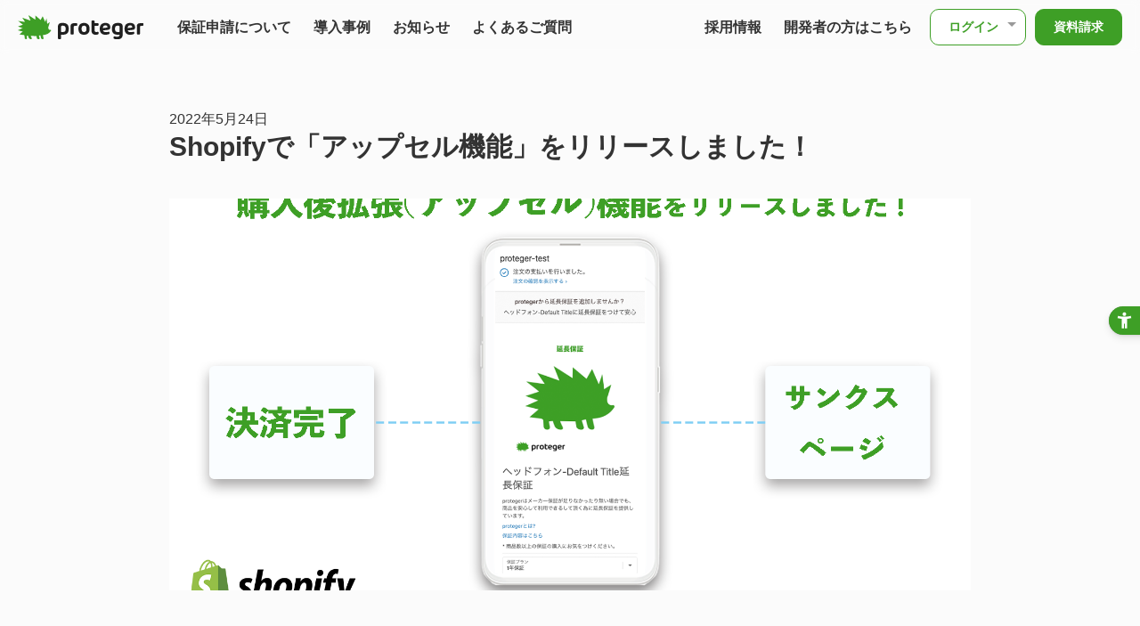

--- FILE ---
content_type: text/html
request_url: https://hi.helloproteger.com/update/shopify-upsell-function/
body_size: 5701
content:
<!DOCTYPE html><html lang="ja"><head><script async="" src="https://www.googletagmanager.com/gtag/js?id=UA-182555486-2"></script><script>
                  window.dataLayer = window.dataLayer || [];
                  function gtag(){dataLayer.push(arguments);}
                  gtag('js', new Date());
                  gtag('config', 'UA-182555486-2', {
                    page_path: window.location.pathname,
                  });</script><script>
(function(w,d,s,l,i) {
  w[l]=w[l]||[];
  w[l].push({'gtm.start': new Date().getTime(), event:'gtm.js'});
  var f=d.getElementsByTagName(s)[0],
  j=d.createElement(s),dl=l!='dataLayer'?'&l='+l:'';
  j.async=true;
  j.src='https://www.googletagmanager.com/gtm.js?id='+i+dl;
  f.parentNode.insertBefore(j,f);
})(window,document,'script','dataLayer','GTM-5BBQDLF');
</script><meta name="viewport" content="width=device-width"/><meta charSet="utf-8"/><title>Shopifyで「アップセル機能」をリリースしました！ | proteger(プロテジャー)</title><link rel="icon" href="/favicon.ico" sizes="192x192"/><meta name="description" content="Shopifyで「アップセル機能」をリリースしました！"/><link rel="canonical" href="/update/shopify-upsell-function"/><meta property="og:site_name" content="proteger - proteger"/><meta property="og:type" content="article"/><meta property="og:title" content="Shopifyで「アップセル機能」をリリースしました！"/><meta property="og:description" content="Shopifyで「アップセル機能」をリリースしました！"/><meta property="og:url" content="https://hi.helloproteger.com/update/shopify-upsell-function"/><meta property="og:image" content="https://images.ctfassets.net/sjrc3vkiz1vq/6MtFbYe11RLEhp2SPW8IbY/f8319b8ef5e29f5239c4a324894d79a4/________________1__1_.png"/><meta property="og:image:secure_url" content="https://images.ctfassets.net/sjrc3vkiz1vq/6MtFbYe11RLEhp2SPW8IbY/f8319b8ef5e29f5239c4a324894d79a4/________________1__1_.png"/><meta property="og:image:width" content="612"/><meta property="og:image:height" content="117"/><meta property="fb:app_id" content="806606697158846"/><meta property="twitter:card" content="summary_large_image"/><meta property="twitter:domain" content="hi.helloproteger.com"/><meta property="twitter:title" content="Shopifyで「アップセル機能」をリリースしました！"/><meta property="twitter:description" content="Shopifyで「アップセル機能」をリリースしました！"/><meta property="twitter:image" content="https://images.ctfassets.net/sjrc3vkiz1vq/6MtFbYe11RLEhp2SPW8IbY/f8319b8ef5e29f5239c4a324894d79a4/________________1__1_.png"/><meta name="next-head-count" content="21"/><link rel="preload" href="/_next/static/css/46d845dee9344341.css" as="style"/><link rel="stylesheet" href="/_next/static/css/46d845dee9344341.css" data-n-g=""/><noscript data-n-css=""></noscript><script defer="" nomodule="" src="/_next/static/chunks/polyfills-5cd94c89d3acac5f.js"></script><script src="/_next/static/chunks/webpack-4d98736929c35c1b.js" defer=""></script><script src="/_next/static/chunks/framework-91d7f78b5b4003c8.js" defer=""></script><script src="/_next/static/chunks/main-d11fc590e40d3426.js" defer=""></script><script src="/_next/static/chunks/pages/_app-1be6144fe5ebbf18.js" defer=""></script><script src="/_next/static/chunks/716-28c71d47d7eb7412.js" defer=""></script><script src="/_next/static/chunks/593-81287c8bf58013fe.js" defer=""></script><script src="/_next/static/chunks/pages/%5BnewsType%5D/%5Bslug%5D-eec1ff9ec68f7bb4.js" defer=""></script><script src="/_next/static/g471PX30wcYTN5Fg-VyAr/_buildManifest.js" defer=""></script><script src="/_next/static/g471PX30wcYTN5Fg-VyAr/_ssgManifest.js" defer=""></script><script src="/_next/static/g471PX30wcYTN5Fg-VyAr/_middlewareManifest.js" defer=""></script><style data-styled="" data-styled-version="5.3.3">.huiNMl{display:inline-block;text-align:center;outline:none;border-radius:10px;font-size:1.8rem;padding:8px 20px;cursor:pointer;-webkit-transition:0.2s;transition:0.2s;font-weight:bold;width:100%;background:#3e9f26;color:#fff;border:1px solid #3e9f26;}/*!sc*/
.huiNMl:hover{opacity:0.7;}/*!sc*/
data-styled.g3[id="Button__StyledLink-sc-1mmy629-2"]{content:"huiNMl,"}/*!sc*/
.fVXNNR{text-align:right;position:absolute;top:15px;right:5px;padding:0 7px;line-height:1;}/*!sc*/
@media (min-width:1010px){.fVXNNR{display:none;}}/*!sc*/
.fVXNNR a{display:inline-block;-webkit-transition:all 0.4s;transition:all 0.4s;box-sizing:border-box;position:relative;width:28px;height:23px;}/*!sc*/
.fVXNNR span{display:inline-block;-webkit-transition:all 0.4s;transition:all 0.4s;box-sizing:border-box;position:absolute;left:0;width:100%;height:2px;background:#3e9f26;border-radius:0px;margin:0 auto;right:0;}/*!sc*/
.fVXNNR span:nth-of-type(1){top:0;}/*!sc*/
.fVXNNR span:nth-of-type(2){top:9px;}/*!sc*/
.fVXNNR span:nth-of-type(3){bottom:2px;}/*!sc*/
data-styled.g4[id="HamburgerButton__StyledBar-sc-lyke2g-0"]{content:"fVXNNR,"}/*!sc*/
.ckfqRI{margin-left:25px;font-weight:bold;position:relative;}/*!sc*/
@media (min-width:1010px){.ckfqRI:after{content:'';display:block;position:absolute;width:0;height:2px;background:#3e9f26;-webkit-transition:0.2s;transition:0.2s;}}/*!sc*/
@media (max-width:1010px){.ckfqRI{font-size:5vw;text-align:center;margin-left:0px;margin-bottom:10px;}}/*!sc*/
.ckfqRI a{display:block;}/*!sc*/
data-styled.g5[id="MenuItem__StyledListItem-sc-1uu34g7-0"]{content:"ckfqRI,"}/*!sc*/
.hceoOI{padding:10px 20px;-webkit-box-pack:justify;-webkit-justify-content:space-between;-ms-flex-pack:justify;justify-content:space-between;position:fixed;top:0;left:0;width:100%;z-index:1;-webkit-transition:0.3s;transition:0.3s;-webkit-backdrop-filter:blur(4px);backdrop-filter:blur(4px);}/*!sc*/
@media (max-width:1010px){.hceoOI{width:100%;margin-left:0;padding:10px;}}/*!sc*/
.hceoOI > div{display:-webkit-box;display:-webkit-flex;display:-ms-flexbox;display:flex;-webkit-align-items:center;-webkit-box-align:center;-ms-flex-align:center;align-items:center;margin:0 auto;max-width:1300px;}/*!sc*/
data-styled.g6[id="header__StyledHeader-sc-147dzdo-0"]{content:"hceoOI,"}/*!sc*/
.bRCcUr{position:relative;display:-webkit-box;display:-webkit-flex;display:-ms-flexbox;display:flex;-webkit-align-items:center;-webkit-box-align:center;-ms-flex-align:center;align-items:center;-webkit-box-pack:justify;-webkit-justify-content:space-between;-ms-flex-pack:justify;justify-content:space-between;-webkit-flex:1;-ms-flex:1;flex:1;}/*!sc*/
@media (max-width:1010px){.bRCcUr{display:none;position:fixed;top:49px;background:#fff;height:100vh;left:0;width:100%;}}/*!sc*/
data-styled.g7[id="header__StyledMenuWrap-sc-147dzdo-1"]{content:"bRCcUr,"}/*!sc*/
.cQlYGR{width:160px;height:auto;cursor:pointer;}/*!sc*/
@media (max-width:1010px){.cQlYGR{width:150px;}}/*!sc*/
@media screen and (min-width:1010px) and (max-width:1285px){.cQlYGR{width:11vw;}}/*!sc*/
data-styled.g8[id="header__StyledLogo-sc-147dzdo-2"]{content:"cQlYGR,"}/*!sc*/
.jurqUQ{display:-webkit-box;display:-webkit-flex;display:-ms-flexbox;display:flex;-webkit-align-items:center;-webkit-box-align:center;-ms-flex-align:center;align-items:center;}/*!sc*/
@media (max-width:1010px){.jurqUQ{display:block;text-align:center;max-width:70vw;margin:0 auto;}}/*!sc*/
.jurqUQ:first-child{padding-left:30px;}/*!sc*/
@media (max-width:1010px){.jurqUQ:first-child{margin-top:30px;padding-left:0px;}}/*!sc*/
@media screen and (min-width:1010px) and (max-width:1285px){.jurqUQ:first-child{padding-left:1vw;}}/*!sc*/
data-styled.g9[id="header__StyledList-sc-147dzdo-3"]{content:"jurqUQ,"}/*!sc*/
.eBiUwl{margin:0 10px 0 20px;}/*!sc*/
@media screen and (max-width:1010px){.eBiUwl{margin:20px 0;}}/*!sc*/
@media screen and (min-width:1010px){.eBiUwl a{font-size:1.4rem;}}/*!sc*/
data-styled.g10[id="header___StyledLi-sc-147dzdo-4"]{content:"eBiUwl,"}/*!sc*/
.idjiWm{font-size:1.4rem;}/*!sc*/
.idjiWm .Dropdown-control{color:#3e9f26;font-weight:bold;border-radius:10px;border-color:#3e9f26;padding:8px 30px 8px 20px;}/*!sc*/
.idjiWm .Dropdown-menu{border-radius:10px;border-color:#3e9f26;text-align:center;}/*!sc*/
.idjiWm .Dropdown-option{color:#3e9f26;font-weight:bold;border-color:#3e9f26;}/*!sc*/
.idjiWm .dropdown-customer-option{background:#3e9f26;color:#fff;}/*!sc*/
data-styled.g11[id="header___StyledDropdown-sc-147dzdo-5"]{content:"idjiWm,"}/*!sc*/
@media screen and (min-width:1010px){.hzWxat a{font-size:1.4rem;}}/*!sc*/
data-styled.g12[id="header___StyledLi2-sc-147dzdo-6"]{content:"hzWxat,"}/*!sc*/
.kHHKFa{position:relative;box-sizing:border-box;margin:120px auto 0;font-size:1.4rem;}/*!sc*/
.kHHKFa > div{background:#3e9f26;}/*!sc*/
.kHHKFa small{text-align:center;display:block;padding:10px 0;}/*!sc*/
data-styled.g13[id="Footer__StyledFooter-sc-12amz4e-0"]{content:"kHHKFa,"}/*!sc*/
.bwGTEc{width:110px;height:auto;position:relative;margin-bottom:20px;}/*!sc*/
@media (max-width:1010px){.bwGTEc{margin-bottom:10px;}}/*!sc*/
data-styled.g14[id="Footer__StyledLogo-sc-12amz4e-1"]{content:"bwGTEc,"}/*!sc*/
.cfbIHy{display:-webkit-box;display:-webkit-flex;display:-ms-flexbox;display:flex;color:#fff;-webkit-align-items:flex-start;-webkit-box-align:flex-start;-ms-flex-align:flex-start;align-items:flex-start;-webkit-box-pack:justify;-webkit-justify-content:space-between;-ms-flex-pack:justify;justify-content:space-between;max-width:1300px;margin:0 auto;padding:50px 20px;}/*!sc*/
@media (max-width:1010px){.cfbIHy{padding:30px 20px;display:block;}}/*!sc*/
.cfbIHy > div:first-child{display:-webkit-box;display:-webkit-flex;display:-ms-flexbox;display:flex;}/*!sc*/
.cfbIHy address{font-style:normal;}/*!sc*/
.cfbIHy ul{margin:20px 0 0 60px;}/*!sc*/
@media (max-width:1010px){.cfbIHy ul{margin:20px 0 0 0;}}/*!sc*/
.cfbIHy ul li{margin-bottom:10px;}/*!sc*/
data-styled.g15[id="Footer__StyledWrap-sc-12amz4e-2"]{content:"cfbIHy,"}/*!sc*/
.kIQVNn{height:90px;width:auto;}/*!sc*/
@media (max-width:1010px){.kIQVNn{margin-top:20px;}}/*!sc*/
data-styled.g16[id="Footer__StyledIsmsLogo-sc-12amz4e-3"]{content:"kIQVNn,"}/*!sc*/
.hXEYQb{height:90px;width:auto;background:white;border:1px solid black;}/*!sc*/
@media (max-width:1010px){.hXEYQb{margin-top:20px;}}/*!sc*/
data-styled.g17[id="Footer__StyledPMarkLogo-sc-12amz4e-4"]{content:"hXEYQb,"}/*!sc*/
.cQLIma{display:-webkit-box;display:-webkit-flex;display:-ms-flexbox;display:flex;-webkit-flex-direction:row;-ms-flex-direction:row;flex-direction:row;gap:20px;}/*!sc*/
data-styled.g18[id="Footer__StyledCertificationContainer-sc-12amz4e-5"]{content:"cQLIma,"}/*!sc*/
.cpAjlS{position:-webkit-sticky;position:sticky;bottom:16px;background:#3e9f26;color:white;padding:8px 16px;text-align:center;border-radius:8px;margin:16px 16px 8px;border:2px solid white;}/*!sc*/
data-styled.g19[id="GlobalNotification__GlobalNotificationComponent-sc-1972lkn-0"]{content:"cpAjlS,"}/*!sc*/
.fcNPtg{background:#fbfbfb;padding-top:120px;}/*!sc*/
@media screen and (max-width:1010px){.fcNPtg{padding-top:90px;}}/*!sc*/
data-styled.g20[id="layout__StyledContainer-sc-1fysock-0"]{content:"fcNPtg,"}/*!sc*/
.iFpsKG{width:calc(100% - 0);}/*!sc*/
@media screen and (max-width:1010px){.iFpsKG{width:100%;}}/*!sc*/
data-styled.g21[id="layout__StyledPageWrap-sc-1fysock-1"]{content:"iFpsKG,"}/*!sc*/
.ejVdtV{min-height:calc(100vh - 500px);}/*!sc*/
data-styled.g22[id="layout__StyledContentWrap-sc-1fysock-2"]{content:"ejVdtV,"}/*!sc*/
.bBJavH{font-weight:bold;font-size:3rem;margin-bottom:40px;line-height:1.2;}/*!sc*/
@media screen and (max-width:1010px){.bBJavH{font-size:3rem;}}/*!sc*/
data-styled.g39[id="PageTitle__StyledH1-sc-5de8bm-0"]{content:"bBJavH,"}/*!sc*/
.eYedbn{width:100%;overflow:hidden;max-height:440px;margin-bottom:40px;display:-webkit-box;display:-webkit-flex;display:-ms-flexbox;display:flex;-webkit-align-items:center;-webkit-box-align:center;-ms-flex-align:center;align-items:center;-webkit-box-pack:center;-webkit-justify-content:center;-ms-flex-pack:center;justify-content:center;}/*!sc*/
.eYedbn img{width:100%;}/*!sc*/
data-styled.g97[id="slug__StyledMainImageWrap-sc-xpudvy-0"]{content:"eYedbn,"}/*!sc*/
.egNHKD{line-height:2;}/*!sc*/
.egNHKD h2{border-bottom:1px solid #333;margin:60px 0 30px;font-size:24px;padding-bottom:15px;line-height:1;}/*!sc*/
.egNHKD h3{font-size:18px;font-weight:bold;display:-webkit-box;display:-webkit-flex;display:-ms-flexbox;display:flex;-webkit-align-items:center;-webkit-box-align:center;-ms-flex-align:center;align-items:center;margin-bottom:10px;}/*!sc*/
.egNHKD img{max-width:100%;}/*!sc*/
.egNHKD a{color:#1a75a1;}/*!sc*/
data-styled.g98[id="slug__StyledBody-sc-xpudvy-1"]{content:"egNHKD,"}/*!sc*/
.hNOrUC{position:relative;margin:0 auto;max-width:980px;padding:0 40px;box-sizing:border-box;}/*!sc*/
@media (max-width:1010px){.hNOrUC{padding:0 15px;}}/*!sc*/
data-styled.g99[id="slug___StyledArticle-sc-xpudvy-2"]{content:"hNOrUC,"}/*!sc*/
</style></head><body><noscript><iframe src="https://www.googletagmanager.com/ns.html?id=GTM-5BBQDLF" height="0" width="0" style="display:none;visibility:hidden"></iframe></noscript><div id="__next" data-reactroot=""><div><div class="layout__StyledContainer-sc-1fysock-0 fcNPtg"><header class="header__StyledHeader-sc-147dzdo-0 hceoOI"><div><img src="/proteger_logo.svg" alt="" href="/" class="header__StyledLogo-sc-147dzdo-2 cQlYGR"/><div class="header__StyledMenuWrap-sc-147dzdo-1 bRCcUr"><ul class="header__StyledList-sc-147dzdo-3 jurqUQ"><li class="MenuItem__StyledListItem-sc-1uu34g7-0 ckfqRI"><a href="/for-customer/">保証申請について</a></li><li class="MenuItem__StyledListItem-sc-1uu34g7-0 ckfqRI"><a href="/merchants-stories/">導入事例</a></li><li class="MenuItem__StyledListItem-sc-1uu34g7-0 ckfqRI"><a href="/news/">お知らせ</a></li><li class="MenuItem__StyledListItem-sc-1uu34g7-0 ckfqRI"><a href="/faq/">よくあるご質問</a></li></ul><ul class="header__StyledList-sc-147dzdo-3 jurqUQ"><li class="MenuItem__StyledListItem-sc-1uu34g7-0 ckfqRI"><a href="https://career.kiva.co.jp/" target="_blank" rel="noopener noreferrer">採用情報</a></li><li class="MenuItem__StyledListItem-sc-1uu34g7-0 ckfqRI"><a href="https://developers.helloproteger.com/" target="_blank" rel="noopener noreferrer">開発者の方はこちら</a></li><li class="header___StyledLi-sc-147dzdo-4 eBiUwl"><div class="Dropdown-root header___StyledDropdown-sc-147dzdo-5 idjiWm"><div class="Dropdown-control" aria-haspopup="listbox"><div class="Dropdown-placeholder is-selected">ログイン</div><div class="Dropdown-arrow-wrapper"><span class="Dropdown-arrow"></span></div></div></div></li><li class="header___StyledLi2-sc-147dzdo-6 hzWxat"><a href="/contact/" class="Button__StyledLink-sc-1mmy629-2 huiNMl">資料請求</a></li></ul></div><div class="HamburgerButton__StyledBar-sc-lyke2g-0 fVXNNR"><a><span></span><span></span><span></span></a></div></div></header><div class="layout__StyledPageWrap-sc-1fysock-1 iFpsKG"><div class="layout__StyledContentWrap-sc-1fysock-2 ejVdtV"><article class="slug___StyledArticle-sc-xpudvy-2 hNOrUC"><time>2022年5月24日</time><h1 type="post" class="PageTitle__StyledH1-sc-5de8bm-0 bBJavH">Shopifyで「アップセル機能」をリリースしました！</h1><div class="slug__StyledMainImageWrap-sc-xpudvy-0 eYedbn"><img src="https:////images.ctfassets.net/sjrc3vkiz1vq/6MtFbYe11RLEhp2SPW8IbY/f8319b8ef5e29f5239c4a324894d79a4/________________1__1_.png" alt="shopify-upsell-function"/></div><div class="slug__StyledBody-sc-xpudvy-1 egNHKD"><h2>Shopifyで「アップセル機能」をリリースしました！</h2><p>この度Shopifyで延長保証のアップセルが行える「アップセル機能」をリリースしました。</p><p>商品ページでprotegerの保証を選択しなかったお客様に対して、決済完了後のサンクスページ前でprotegerの保証をリーチする事ができます！ </p><p>商品購入後に「やっぱり延長保証に入りたい」と言うお客様は多くいらっしゃるので、最後までprotegerの保証をリーチする事はブランドにとっても大切になってきます。</p><p>設定は簡単<a href="https://proteger.readme.io/docs/%E6%8B%A1%E5%BC%B5%E6%A9%9F%E8%83%BD" target="_blank" rel="noopener noreferrer">こちら</a>からご確認頂けます。</p><p></p><h2>さらに保証追加も自動化可能に！</h2><p>今まで保証追加はproteger上でリクエスト送信でしたが、保証追加自動化にお申し込み頂ければ（無料）商品に対して保証追加を自動で行う事も可能になりました！</p><p></p><h2>プロテジャーとは？</h2><p>プロテジャーは、ECのための延長保証です。ECサイトに最短即日で延長保証を導入することができます。
下記のように、売上高の向上や、延長保証を導入したことによって新規購入の障壁を和らげ<b>平均1.4倍</b>CVR向上などの導入メリットがあります。</p><p></p><h2>導入メリット​</h2><ul><li><p>延長保証によってお客様の新規購入の障壁を和らげECサイトの購入促進</p></li><li><p>延長保証を販売によりアップセルが可能</p></li><li><p>交換・修理に関するお客様対応はプロテジャーが代行</p></li><li><p>交換修理に発生する債務リスクはプロテジャーが負担</p></li><li><p>保証書は電子保証書のためお客様は24時間対応のチャットボットより保証申請が可能</p></li></ul><p></p></div></article></div><footer class="Footer__StyledFooter-sc-12amz4e-0 kHHKFa"><div><div class="Footer__StyledWrap-sc-12amz4e-2 cfbIHy"><div><div><img src="/kiva_logo.svg" alt="kiva" class="Footer__StyledLogo-sc-12amz4e-1 bwGTEc"/><address>株式会社Kiva<br/>〒104-0045<br/>東京都中央区築地3-12-5<br/>+SHIFT TSUKIJI 7F</address></div><ul><li><a href="https://kiva.co.jp/company" target="_blank" rel="noreferrer">- 会社概要</a></li><li><a href="/terms-of-service/">- 利用規約（自然故障対応）</a></li><li><a href="/terms-of-service-adh/">- 利用規約（物損故障対応）</a></li><li><a href="/privacy-policy/">- プライバシーポリシー</a></li><li><a href="/privacy/">- 個人情報保護方針</a></li><li><a href="/security/">- 情報セキュリティ方針</a></li></ul></div><div class="Footer__StyledCertificationContainer-sc-12amz4e-5 cQLIma"><div><img class="Footer__StyledIsmsLogo-sc-12amz4e-3 kIQVNn ismsLogo" src="/isms.jpg" alt="ISMS認証マーク"/><p>認証番号: ISA IS 779911<br/>認証範囲：本社</p></div><div><img src="/pmark.png" alt="プライバシーマーク" class="Footer__StyledPMarkLogo-sc-12amz4e-4 hXEYQb"/></div></div></div></div><small>All rights reserved 2022 © kiva corp</small></footer></div><div class="GlobalNotification__GlobalNotificationComponent-sc-1972lkn-0 cpAjlS">年末年始休暇のお知らせ: 2025年12月27日〜2026年1月4日まで休業となります</div></div></div></div><script id="__NEXT_DATA__" type="application/json">{"props":{"pageProps":{"item":{"metadata":{"tags":[{"sys":{"type":"Link","linkType":"Tag","id":"update"}}],"concepts":[]},"sys":{"space":{"sys":{"type":"Link","linkType":"Space","id":"sjrc3vkiz1vq"}},"id":"7tr35QsQtpTdsDewTWt4iG","type":"Entry","createdAt":"2022-05-24T01:49:17.906Z","updatedAt":"2022-09-05T12:50:56.942Z","environment":{"sys":{"id":"master","type":"Link","linkType":"Environment"}},"publishedVersion":32,"revision":3,"contentType":{"sys":{"type":"Link","linkType":"ContentType","id":"blog"}},"locale":"ja"},"fields":{"slug":"shopify-upsell-function","title":"Shopifyで「アップセル機能」をリリースしました！","mainImage":{"metadata":{"tags":[],"concepts":[]},"sys":{"space":{"sys":{"type":"Link","linkType":"Space","id":"sjrc3vkiz1vq"}},"id":"6MtFbYe11RLEhp2SPW8IbY","type":"Asset","createdAt":"2022-05-24T01:44:50.813Z","updatedAt":"2022-05-24T01:44:50.813Z","environment":{"sys":{"id":"master","type":"Link","linkType":"Environment"}},"publishedVersion":4,"revision":1,"locale":"ja"},"fields":{"title":"shopify-upsell-function","description":"","file":{"url":"//images.ctfassets.net/sjrc3vkiz1vq/6MtFbYe11RLEhp2SPW8IbY/f8319b8ef5e29f5239c4a324894d79a4/________________1__1_.png","details":{"size":162528,"image":{"width":1600,"height":900}},"fileName":"名称未設定 1 (1).png","contentType":"image/png"}}},"body":{"nodeType":"document","data":{},"content":[{"nodeType":"heading-2","data":{},"content":[{"nodeType":"text","value":"Shopifyで「アップセル機能」をリリースしました！","marks":[],"data":{}}]},{"nodeType":"paragraph","data":{},"content":[{"nodeType":"text","value":"この度Shopifyで延長保証のアップセルが行える「アップセル機能」をリリースしました。","marks":[],"data":{}}]},{"nodeType":"paragraph","data":{},"content":[{"nodeType":"text","value":"商品ページでprotegerの保証を選択しなかったお客様に対して、決済完了後のサンクスページ前でprotegerの保証をリーチする事ができます！ ","marks":[],"data":{}}]},{"nodeType":"paragraph","data":{},"content":[{"nodeType":"text","value":"商品購入後に「やっぱり延長保証に入りたい」と言うお客様は多くいらっしゃるので、最後までprotegerの保証をリーチする事はブランドにとっても大切になってきます。","marks":[],"data":{}}]},{"nodeType":"paragraph","data":{},"content":[{"nodeType":"text","value":"設定は簡単","marks":[],"data":{}},{"nodeType":"hyperlink","data":{"uri":"https://proteger.readme.io/docs/%E6%8B%A1%E5%BC%B5%E6%A9%9F%E8%83%BD"},"content":[{"nodeType":"text","value":"こちら","marks":[],"data":{}}]},{"nodeType":"text","value":"からご確認頂けます。","marks":[],"data":{}}]},{"nodeType":"paragraph","data":{},"content":[{"nodeType":"text","value":"","marks":[],"data":{}}]},{"nodeType":"heading-2","data":{},"content":[{"nodeType":"text","value":"さらに保証追加も自動化可能に！","marks":[],"data":{}}]},{"nodeType":"paragraph","data":{},"content":[{"nodeType":"text","value":"今まで保証追加はproteger上でリクエスト送信でしたが、保証追加自動化にお申し込み頂ければ（無料）商品に対して保証追加を自動で行う事も可能になりました！","marks":[],"data":{}}]},{"nodeType":"paragraph","data":{},"content":[{"nodeType":"text","value":"","marks":[],"data":{}}]},{"nodeType":"heading-2","data":{},"content":[{"nodeType":"text","value":"プロテジャーとは？","marks":[],"data":{}}]},{"nodeType":"paragraph","data":{},"content":[{"nodeType":"text","value":"プロテジャーは、ECのための延長保証です。ECサイトに最短即日で延長保証を導入することができます。\n下記のように、売上高の向上や、延長保証を導入したことによって新規購入の障壁を和らげ","marks":[],"data":{}},{"nodeType":"text","value":"平均1.4倍","marks":[{"type":"bold"}],"data":{}},{"nodeType":"text","value":"CVR向上などの導入メリットがあります。","marks":[],"data":{}}]},{"nodeType":"paragraph","data":{},"content":[{"nodeType":"text","value":"","marks":[],"data":{}}]},{"nodeType":"heading-2","data":{},"content":[{"nodeType":"text","value":"導入メリット​","marks":[],"data":{}}]},{"nodeType":"unordered-list","data":{},"content":[{"nodeType":"list-item","data":{},"content":[{"nodeType":"paragraph","data":{},"content":[{"nodeType":"text","value":"延長保証によってお客様の新規購入の障壁を和らげECサイトの購入促進","marks":[],"data":{}}]}]},{"nodeType":"list-item","data":{},"content":[{"nodeType":"paragraph","data":{},"content":[{"nodeType":"text","value":"延長保証を販売によりアップセルが可能","marks":[],"data":{}}]}]},{"nodeType":"list-item","data":{},"content":[{"nodeType":"paragraph","data":{},"content":[{"nodeType":"text","value":"交換・修理に関するお客様対応はプロテジャーが代行","marks":[],"data":{}}]}]},{"nodeType":"list-item","data":{},"content":[{"nodeType":"paragraph","data":{},"content":[{"nodeType":"text","value":"交換修理に発生する債務リスクはプロテジャーが負担","marks":[],"data":{}}]}]},{"nodeType":"list-item","data":{},"content":[{"nodeType":"paragraph","data":{},"content":[{"nodeType":"text","value":"保証書は電子保証書のためお客様は24時間対応のチャットボットより保証申請が可能","marks":[],"data":{}}]}]}]},{"nodeType":"paragraph","data":{},"content":[{"nodeType":"text","value":"","marks":[],"data":{}}]}]}}},"newsType":"update"},"__N_SSG":true},"page":"/[newsType]/[slug]","query":{"newsType":"update","slug":"shopify-upsell-function"},"buildId":"g471PX30wcYTN5Fg-VyAr","isFallback":false,"gsp":true,"scriptLoader":[]}</script></body></html>

--- FILE ---
content_type: image/svg+xml
request_url: https://hi.helloproteger.com/proteger_logo.svg
body_size: 1567
content:
<svg xmlns="http://www.w3.org/2000/svg" viewBox="0 0 1500 285.47"><defs><style>.cls-1{fill:#1f1f1f;}.cls-2{fill:#3e9f26;fill-rule:evenodd;}</style></defs><g id="レイヤー_2" data-name="レイヤー 2"><g id="レイヤー_1-2" data-name="レイヤー 1"><path class="cls-1" d="M607.54,161.47c0,52-27.46,69.44-73.8,69.44-5.81,0-12-.28-18.35-.82v40.38c0,8-4.36,12.55-12.14,12.55H490.83c-7.78,0-12.14-4.5-12.14-12.55V134.73c0-30.56,16.5-42.83,55.05-42.83C580.08,91.9,607.54,109.49,607.54,161.47Zm-36.7,0c0-28.24-10.3-37.65-34.59-37.65-18.75,0-20.86,5.45-20.86,18.28v55.38A171.93,171.93,0,0,0,536,199C560.54,199,570.84,189.71,570.84,161.47Z"/><path class="cls-1" d="M709.17,105.54v7.91c0,8-4.61,12.55-13.33,12.69-27.72.41-28.91,2.86-28.91,13.09V215.9c0,8-4.35,12.55-12.14,12.55H641.71c-7.78,0-12.14-4.5-12.14-12.55V133.78c0-31.24,10.82-39.7,66.67-40.66C704.69,93,709.17,97.35,709.17,105.54Z"/><path class="cls-1" d="M722.89,161.47c0-44.34,23.63-69.57,66.8-69.57s66.81,25.23,66.81,69.57-23.64,69.44-66.81,69.44S722.89,205.67,722.89,161.47Zm96.38,0c0-26.47-9.77-37.65-29.58-37.65S760.12,135,760.12,161.47c0,26.19,9.77,37.51,29.57,37.51S819.27,187.66,819.27,161.47Z"/><path class="cls-1" d="M951.79,125.45H915.88v53.48c0,13.91,6,19.78,20.47,19.78,7,0,11.48-1.5,16.1-1.5,8.19,0,11.36,3.28,11.36,10V214c0,7-3.17,12-9.77,13.37-42,10.37-75.52-.68-75.52-48.43V75.8c0-8,4.36-12.55,12.15-12.55h13.07c7.79,0,12.14,4.5,12.14,12.55V94.35h35.91c7.79,0,12.15,4.5,12.15,12.55v6C963.94,121,959.58,125.45,951.79,125.45Z"/><path class="cls-1" d="M1072.44,173.75l-55.84,6c4.75,15.28,16.77,20.74,34.33,20.74,8.58,0,18.88-1.51,30.23-4.37,8.58-2.05,13.73,1.77,13.73,10.64v4.09c0,7.37-3.3,12.14-10.3,14.05-14.25,4-27.72,6-40.13,6-40,0-66.8-22.51-66.8-69.44,0-44.34,22.7-69.57,67.06-69.57,37.23,0,59.28,18,59.28,52.11C1104,163.11,1096.21,171.15,1072.44,173.75Zm-3.16-33.29c0-13-7.66-19.92-24.56-19.92-18.35,0-28.12,8.6-30.1,31.65l45.55-4.77C1067.83,146.6,1069.28,145.1,1069.28,140.46Z"/><path class="cls-1" d="M1251.05,134.73V233c0,36.15-27.46,52.52-63,52.52a139.43,139.43,0,0,1-35.65-4.91c-7-1.77-10.3-6.68-10.3-14.05v-5.05c0-8.86,5-12.82,13.47-10.91,10.16,2.32,19.67,3.82,28.52,3.82,17.82,0,30.23-6.14,30.23-21.42v-2.86c-6.47.54-12.67.82-18.49.82-46.2,0-73.67-17.47-73.67-69.44s27.47-69.57,73.67-69.57C1234.42,91.9,1251.05,104.17,1251.05,134.73Zm-36.7,62.75v-57c0-11.19-2.12-16.64-21-16.64-24.15,0-34.45,9.41-34.45,37.65S1169.2,199,1193.75,199A172.08,172.08,0,0,0,1214.35,197.48Z"/><path class="cls-1" d="M1367.87,173.75l-55.85,6c4.76,15.28,16.77,20.74,34.33,20.74,8.58,0,18.88-1.51,30.23-4.37,8.58-2.05,13.73,1.77,13.73,10.64v4.09c0,7.37-3.3,12.14-10.3,14.05-14.25,4-27.72,6-40.13,6-40,0-66.8-22.51-66.8-69.44,0-44.34,22.71-69.57,67.06-69.57,37.23,0,59.28,18,59.28,52.11C1399.42,163.11,1391.63,171.15,1367.87,173.75Zm-3.17-33.29c0-13-7.66-19.92-24.56-19.92-18.35,0-28.12,8.6-30.1,31.65l45.55-4.77C1363.25,146.6,1364.7,145.1,1364.7,140.46Z"/><path class="cls-1" d="M1500,105.54v7.91c0,8-4.62,12.55-13.33,12.69-27.73.41-28.92,2.86-28.92,13.09V215.9c0,8-4.35,12.55-12.14,12.55h-13.07c-7.79,0-12.15-4.5-12.15-12.55V133.78c0-31.24,10.83-39.7,66.67-40.66C1495.51,93,1500,97.35,1500,105.54Z"/><path class="cls-2" d="M57.22,153.25,1.41,133.08l60-19.7L4.22,68.83,86.8,80.07,53,30.37l98.48,34.24L125.88,0l83.5,53.57,1.09-48.15,61.28,51.43L296.67,13.3,326.42,81l15.47-44.55,8.5,66.53,31.35-20.12S367.25,132.21,364,140.43h0c-4.76,42,26.81,32.67,27.25,32.88,5.19,2.82,6.48,7.57,3.24,11.47-7.14,8.65-27.9,46.08-95.58,49.11,0,4.11,4.11,22.28,7.36,35.26,5.18,20.12-25.3,16.23-29.41,0-3.25-12.11-7.14-29.64-8-32l-17.73,4.33c1.29,4.33,5,17.74,8.21,27.69,6.7,21-29.84,16-32.87,0C224.75,259,223,246,223,246c-22.7-.86-45.62-.86-68.33-1.3,2.17,8.23,6.71,17.31,10.38,24.45,11.46,21.64-27.24,14.93-33.73,0-4.11-9.09-8.43-20.77-8.65-24.66,0,0-15.57,0-17.51,1.73-.22,2.6,1.94,13.84,3.89,22.93,3.67,18.82-26.6,17.74-27.68,0C81,257.9,80.09,243,79.88,241.24c-.44-3.67-7.57-7.14-7.57-7.14l-53.55-6.75,39.86-34.71L0,178.1Z"/></g></g></svg>

--- FILE ---
content_type: text/javascript
request_url: https://hi.helloproteger.com/_next/static/chunks/pages/contact-f3a60a72ccb44e7b.js
body_size: 5008
content:
(self.webpackChunk_N_E=self.webpackChunk_N_E||[]).push([[335],{1931:function(e,t,r){"use strict";r.d(t,{q:function(){return i}});var n=r(9008),o=r(5893),i=function(e){var t=e.title,r=e.description,i=e.currentDirName,c=e.imageUrl,a=void 0===c?"https://hi.helloproteger.com/ogp.png":c,s=e.shouldNoIndex,d=void 0!==s&&s,p="hi.helloproteger.com";return(0,o.jsxs)(n.default,{children:[(0,o.jsxs)("title",{children:[t," | proteger(\u30d7\u30ed\u30c6\u30b8\u30e3\u30fc)"]}),(0,o.jsx)("link",{rel:"icon",href:"/favicon.ico",sizes:"192x192"}),(0,o.jsx)("meta",{name:"description",content:r}),(0,o.jsx)("link",{rel:"canonical",href:"/".concat(i)}),(0,o.jsx)("meta",{property:"og:site_name",content:"proteger - proteger"}),(0,o.jsx)("meta",{property:"og:type",content:"article"}),(0,o.jsx)("meta",{property:"og:title",content:t}),(0,o.jsx)("meta",{property:"og:description",content:r}),(0,o.jsx)("meta",{property:"og:url",content:"https://".concat(p,"/").concat(i)}),(0,o.jsx)("meta",{property:"og:image",content:a}),(0,o.jsx)("meta",{property:"og:image:secure_url",content:a}),(0,o.jsx)("meta",{property:"og:image:width",content:"612"}),(0,o.jsx)("meta",{property:"og:image:height",content:"117"}),(0,o.jsx)("meta",{property:"fb:app_id",content:"806606697158846"}),(0,o.jsx)("meta",{property:"twitter:card",content:"summary_large_image"}),(0,o.jsx)("meta",{property:"twitter:domain",content:p}),(0,o.jsx)("meta",{property:"twitter:title",content:t}),(0,o.jsx)("meta",{property:"twitter:description",content:r}),(0,o.jsx)("meta",{property:"twitter:image",content:a}),d&&(0,o.jsx)("meta",{name:"robots",content:"noindex"})]})}},9066:function(e,t,r){"use strict";r.d(t,{V:function(){return i}});var n=r(7379),o=r(5893),i=function(e){var t=e.type,r=void 0===t?"content":t,n=e.children;return(0,o.jsx)(c,{type:r,children:n})},c=n.ZP.h1.withConfig({displayName:"PageTitle__StyledH1",componentId:"sc-5de8bm-0"})(["font-weight:bold;font-size:",";margin-bottom:40px;line-height:1.2;@media screen and (max-width:1010px){font-size:",";}"],(function(e){return"content"===e.type?"3.6rem":"3rem"}),(function(e){return"content"===e.type?"3.2rem":"3rem"}))},6754:function(e,t,r){"use strict";r.r(t),r.d(t,{default:function(){return ye}});var n=r(7379),o=r(4400),i=r(1931),c=r(9066),a=r(1582),s=r(266),d=r(2809),p=r(809),l=r.n(p),u=r(9669),f=r.n(u),x=r(7294),h=r(4853),m=r(7536),b=r(2689),g=r(4367),j=r(5893),y=(0,x.forwardRef)((function(e,t){var r=e.label,n=e.value,o=e.checked,i=e.onChange,c=e.disabled,a=void 0!==c&&c,s=e.name;return(0,j.jsx)(w,{children:(0,j.jsxs)(v,{disabled:a,children:[(0,j.jsx)("input",{ref:t,type:"checkbox",checked:o,value:n,onChange:i,disabled:a,name:s}),(0,j.jsx)("span",{children:r||""})]})})})),w=n.ZP.div.withConfig({displayName:"Checkbox__Container",componentId:"sc-orq8y8-0"})(["display:inline-block;flex-shrink:0;"]),v=n.ZP.label.withConfig({displayName:"Checkbox__StyledCheckbox",componentId:"sc-orq8y8-1"})(["position:relative;display:inline-block;word-break:break-all;cursor:",";input[type='checkbox']{display:none;}span{padding-left:30px;&::before{position:absolute;top:3px;left:6px;z-index:0;box-sizing:border-box;display:inline-block;width:18px;height:18px;content:'';background-color:#c3d0d5;border-radius:2px;}&::after{position:absolute;top:3px;left:6px;box-sizing:border-box;display:inline-block;width:6px;height:11px;margin:2px 6px;content:'';border:2px solid #c3d0d5;border-width:0 2px 2px 0;transform:rotate(45deg);}}input[type='checkbox']:checked + span{&::before{background-color:",";}&::after{border-color:#fff;}}"],(function(e){return e.disabled?"default":"pointer"}),g.x.primary),O=r(7397),_=function(e){var t=e.message,r=e.onClose;return(0,j.jsx)(k,{isShow:!!t,children:(0,j.jsx)(O.ZP,{in:!!t,timeout:550,children:function(e){return(0,j.jsxs)(j.Fragment,{children:[(0,j.jsxs)(C,{state:e,children:[(0,j.jsx)(E,{children:t}),(0,j.jsx)(S,{children:(0,j.jsx)(b.z,{buttonType:"text",onClick:r,children:"OK"})})]}),(0,j.jsx)(P,{onClick:r,state:e})]})}})})},k=n.ZP.div.withConfig({displayName:"CompleteDialog__StyledContanter",componentId:"sc-k2ji6w-0"})(["height:100vh;top:0px;left:0px;display:flex;z-index:9999;position:fixed;width:",";"],(function(e){return e.isShow?"100%":"auto"})),P=n.ZP.div.withConfig({displayName:"CompleteDialog__Shadow",componentId:"sc-k2ji6w-1"})(["opacity:",";background:rgb(0,0,0);flex:2 1 0%;width:",";transition:0.2s;height:100%;cursor:pointer;"],(function(e){var t=e.state;return"entering"===t||"entered"===t?.75:0}),(function(e){return"exited"===e.state?"0px":"100vw"})),C=n.ZP.div.withConfig({displayName:"CompleteDialog__StyledWrap",componentId:"sc-k2ji6w-2"})(["text-align:center;opacity:",";display:",";position:absolute;top:45%;left:50%;transform:translate(-50%,-50%);background:#fff;z-index:100;min-width:350px;transition:0.2s;border-radius:5px;overflow:hidden;padding:40px 0 0 0;"],(function(e){var t=e.state;return"entering"===t||"entered"===t?1:0}),(function(e){return"exited"===e.state?"none":"block"})),S=n.ZP.div.withConfig({displayName:"CompleteDialog__StyledButtonWrap",componentId:"sc-k2ji6w-3"})(["display:flex;justify-content:flex-end;align-items:center;margin-top:30px;padding-right:10px;"]),E=(0,n.ZP)("div").withConfig({displayName:"CompleteDialog___StyledDiv",componentId:"sc-k2ji6w-4"})(["margin-top:10px;"]);function Z(e,t){var r=Object.keys(e);if(Object.getOwnPropertySymbols){var n=Object.getOwnPropertySymbols(e);t&&(n=n.filter((function(t){return Object.getOwnPropertyDescriptor(e,t).enumerable}))),r.push.apply(r,n)}return r}function N(e){for(var t=1;t<arguments.length;t++){var r=null!=arguments[t]?arguments[t]:{};t%2?Z(Object(r),!0).forEach((function(t){(0,d.Z)(e,t,r[t])})):Object.getOwnPropertyDescriptors?Object.defineProperties(e,Object.getOwnPropertyDescriptors(r)):Z(Object(r)).forEach((function(t){Object.defineProperty(e,t,Object.getOwnPropertyDescriptor(r,t))}))}return e}var D=(0,x.forwardRef)((function(e,t){var r=e.inputWidth,n=e.isError;return(0,j.jsx)(F,N(N({},e),{},{inputWidth:r,ref:t,isError:n,autoFocus:!1}))})),F=n.ZP.input.withConfig({displayName:"Input__StyledInput",componentId:"sc-197b8l5-0"})(["color:#222;border:1px solid ",";background:",";border-radius:5px;font-size:14px;width:",";display:block;padding:3vw;outline:none;::placeholder{color:#ababab;font-size:14px;}@media screen and (min-width:767px){padding:10px;font-size:16px;width:",";}"],(function(e){return e.isError?"#ED7474":"#b6b6b6"}),(function(e){return e.isError?"#FFF0F0":"#fff"}),(function(e){var t=e.inputWidth;return t?"".concat(t,"vw"):"100%"}),(function(e){var t=e.inputWidth;return t?"".concat(t,"%"):"100%"}));function I(e,t){var r=Object.keys(e);if(Object.getOwnPropertySymbols){var n=Object.getOwnPropertySymbols(e);t&&(n=n.filter((function(t){return Object.getOwnPropertyDescriptor(e,t).enumerable}))),r.push.apply(r,n)}return r}function z(e){for(var t=1;t<arguments.length;t++){var r=null!=arguments[t]?arguments[t]:{};t%2?I(Object(r),!0).forEach((function(t){(0,d.Z)(e,t,r[t])})):Object.getOwnPropertyDescriptors?Object.defineProperties(e,Object.getOwnPropertyDescriptors(r)):I(Object(r)).forEach((function(t){Object.defineProperty(e,t,Object.getOwnPropertyDescriptor(r,t))}))}return e}var q=(0,x.forwardRef)((function(e,t){var r=e.inputWidth,n=e.isError,o=e.items;return(0,j.jsx)(W,z(z({},e),{},{inputWidth:r,ref:t,isError:n,autoFocus:!1,children:o.map((function(e){var t=e.id,r=e.label;return(0,j.jsx)("option",{value:t,children:r},t)}))}))})),W=n.ZP.select.withConfig({displayName:"Select__StyledSelect",componentId:"sc-156rk5e-0"})(["color:#222;border:1px solid ",";background:",";border-radius:5px;font-size:14px;width:100%;display:block;padding:10px;outline:none;cursor:pointer;"],(function(e){return e.isError?"#ED7474":"#b6b6b6"}),(function(e){return e.isError?"#FFF0F0":"#fff"}));function A(e,t){var r=Object.keys(e);if(Object.getOwnPropertySymbols){var n=Object.getOwnPropertySymbols(e);t&&(n=n.filter((function(t){return Object.getOwnPropertyDescriptor(e,t).enumerable}))),r.push.apply(r,n)}return r}function L(e){for(var t=1;t<arguments.length;t++){var r=null!=arguments[t]?arguments[t]:{};t%2?A(Object(r),!0).forEach((function(t){(0,d.Z)(e,t,r[t])})):Object.getOwnPropertyDescriptors?Object.defineProperties(e,Object.getOwnPropertyDescriptors(r)):A(Object(r)).forEach((function(t){Object.defineProperty(e,t,Object.getOwnPropertyDescriptor(r,t))}))}return e}var R,T=(0,x.forwardRef)((function(e,t){var r=e.inputWidth,n=e.isError;return(0,j.jsx)(V,L(L({},e),{},{inputWidth:r,ref:t,isError:n,autoFocus:!1}))})),V=n.ZP.textarea.withConfig({displayName:"TextArea__StyledTextArea",componentId:"sc-1dslmh9-0"})(["color:#222;border:1px solid ",";background:",";border-radius:5px;font-size:14px;width:",";display:block;padding:3vw;outline:none;height:200px;::placeholder{color:#ababab;font-size:14px;}@media screen and (min-width:767px){padding:10px;font-size:16px;width:",";}"],(function(e){return e.isError?"#ED7474":"#b6b6b6"}),(function(e){return e.isError?"#FFF0F0":"#fff"}),(function(e){var t=e.inputWidth;return t?"".concat(t,"vw"):"100%"}),(function(e){var t=e.inputWidth;return t?"".concat(t,"%"):"100%"}));function M(e,t){var r=Object.keys(e);if(Object.getOwnPropertySymbols){var n=Object.getOwnPropertySymbols(e);t&&(n=n.filter((function(t){return Object.getOwnPropertyDescriptor(e,t).enumerable}))),r.push.apply(r,n)}return r}function Q(e){for(var t=1;t<arguments.length;t++){var r=null!=arguments[t]?arguments[t]:{};t%2?M(Object(r),!0).forEach((function(t){(0,d.Z)(e,t,r[t])})):Object.getOwnPropertyDescriptors?Object.defineProperties(e,Object.getOwnPropertyDescriptors(r)):M(Object(r)).forEach((function(t){Object.defineProperty(e,t,Object.getOwnPropertyDescriptor(r,t))}))}return e}var X=[{id:"SNS",label:"SNS"},{id:"\u3054\u7d39\u4ecb",label:"\u3054\u7d39\u4ecb"},{id:"\u30e1\u30c7\u30a3\u30a2",label:"\u30e1\u30c7\u30a3\u30a2"},{id:"\u691c\u7d22",label:"\u691c\u7d22"}],B=["Shopify","ebisumart","Makeshop","EC-CUBE","Salesforce Commerce Cloud","futureshop","ecforce","\u30ab\u30e9\u30fc\u30df\u30fc\u30b7\u30e7\u30c3\u30d7","shopserve","WooCommerce","\u30b9\u30de\u30ec\u30b8","\u30b9\u30af\u30e9\u30c3\u30c1","\u305d\u306e\u4ed6"].map((function(e){return{id:e,label:e}})),U=["\u30a2\u30d1\u30ec\u30eb\u30fb\u30a2\u30af\u30bb\u30b5\u30ea\u30fc","\u81ea\u52d5\u8eca","\u7f8e\u5bb9\u30fb\u30b3\u30b9\u30e1","\u96fb\u5316\u88fd\u54c1","\u5bb6\u5177","\u5b9d\u98fe\u54c1\u30fb\u6642\u8a08","\u697d\u5668","\u30b9\u30dd\u30fc\u30c4\u30fb\u30d5\u30a3\u30c3\u30c8\u30cd\u30b9\u7528\u54c1","\u30e1\u30ac\u30cd","\u305d\u306e\u4ed6"].map((function(e){return{id:e,label:e}})),G=["0\u5186~100\u4e07\u5186","100\u4e07\u5186~1,000\u4e07\u5186","1,000\u4e07\u5186~2,000\u4e07\u5186","2,000\u4e07\u5186~5,000\u4e07\u5186","5,000\u4e07\u5186~1\u5104\u5186","1\u5104\u5186\u4ee5\u4e0a","\u56de\u7b54\u3057\u306a\u3044"].map((function(e){return{id:e,label:e}})),H="https://docs.google.com/forms/u/1/d/e/".concat("1FAIpQLSdtxhABuEqy_54boXo1uM8G8gQc8rhb1drIpHjMx_GsNLEJaQ/formResponse"),K="159693059",Y="1249832387",J="109906131",$="1446537134",ee="832682190",te="837954655",re="2130784828",ne="810662258",oe="345111325",ie="879686474",ce="2128740266",ae="2071299368",se=(R={},(0,d.Z)(R,K,""),(0,d.Z)(R,Y,""),(0,d.Z)(R,J,""),(0,d.Z)(R,$,""),(0,d.Z)(R,ee,""),(0,d.Z)(R,te,""),(0,d.Z)(R,re,"SNS"),(0,d.Z)(R,ne,"Shopify"),(0,d.Z)(R,oe,"\u30a2\u30d1\u30ec\u30eb\u30fb\u30a2\u30af\u30bb\u30b5\u30ea\u30fc"),(0,d.Z)(R,ie,"0\u5186~100\u4e07\u5186"),(0,d.Z)(R,ae,""),(0,d.Z)(R,ce,""),(0,d.Z)(R,"isChecked",!1),R),de=function(){var e=(0,x.useRef)(null),t=(0,m.cI)({mode:"onSubmit",reValidateMode:"onChange",defaultValues:Q({},se)}),r=t.register,n=t.handleSubmit,o=t.control,i=t.setValue,c=t.getValues,d=t.watch,p=t.formState.errors,u=(0,x.useState)(""),g=u[0],w=u[1],v=function(){var e=(0,s.Z)(l().mark((function e(t){var r;return l().wrap((function(e){for(;;)switch(e.prev=e.next){case 0:return r=new FormData,Object.entries(t).map((function(e){var t=(0,a.Z)(e,2),n=t[0],o=t[1];if("boolean"!==typeof o)return r.append("entry.".concat(n),o),["entry.".concat(n),o]})),e.prev=2,e.next=5,f().post(H,r);case 5:e.next=10;break;case 7:e.prev=7,e.t0=e.catch(2),e.t0.response||w("\u8cc7\u6599\u306e\u3054\u8acb\u6c42\u3042\u308a\u304c\u3068\u3046\u3054\u3056\u3044\u307e\u3059\uff01");case 10:case"end":return e.stop()}}),e,null,[[2,7]])})));return function(t){return e.apply(this,arguments)}}();return(0,x.useEffect)((function(){d("isChecked")}),[d]),(0,j.jsxs)(j.Fragment,{children:[(0,j.jsxs)(pe,{onSubmit:n(v),children:[(0,j.jsxs)(le,{children:["\u5fa1\u793e\u540d",(0,j.jsx)(fe,{})]}),(0,j.jsx)(D,Q({placeholder:"\u682a\u5f0f\u4f1a\u793eProteger",isError:!!p[K]},r(K,{required:"\u5fc5\u9808\u3067\u3059"}))),(0,j.jsxs)(le,{children:["\u62c5\u5f53\u8005\u540d",(0,j.jsx)(fe,{})]}),(0,j.jsx)(D,Q({placeholder:"\u4fdd\u8a3c\u592a\u90ce",isError:!!p[Y]},r(Y,{required:"\u5fc5\u9808\u3067\u3059"}))),(0,j.jsxs)(le,{children:["\u5f79\u8077",(0,j.jsx)(fe,{})]}),(0,j.jsx)(D,Q({placeholder:"\u793e\u54e1",isError:!!p[J]},r(J,{required:"\u5fc5\u9808\u3067\u3059"}))),(0,j.jsxs)(le,{children:["\u30e1\u30fc\u30eb\u30a2\u30c9\u30ec\u30b9",(0,j.jsx)(fe,{})]}),(0,j.jsx)(D,Q({placeholder:"email@proteger.co.jp",isError:!!p[$]},r($,{required:"\u5fc5\u9808\u3067\u3059"}))),(0,j.jsxs)(le,{children:["\u96fb\u8a71\u756a\u53f7",(0,j.jsx)(fe,{})]}),(0,j.jsx)(D,Q({placeholder:"09012345678",isError:!!p[ee]},r(ee,{required:"\u5fc5\u9808\u3067\u3059"}))),(0,j.jsxs)(le,{children:["EC\u30b5\u30a4\u30c8URL",(0,j.jsx)(fe,{})]}),(0,j.jsx)(D,Q({placeholder:"https://hi.helloproteger.com",isError:!!p[te]},r(te,{required:"\u5fc5\u9808\u3067\u3059"}))),(0,j.jsxs)(le,{children:["proteger\u3092\u3054\u5b58\u77e5\u306b",(0,j.jsx)("br",{}),"\u306a\u3063\u305f\u304d\u3063\u304b\u3051",(0,j.jsx)(fe,{})]}),(0,j.jsx)(q,Q({items:X,isError:!!p[re]},r(re,{required:"\u5fc5\u9808\u3067\u3059"}))),(0,j.jsxs)(le,{children:["\u3054\u5229\u7528EC\u30b7\u30b9\u30c6\u30e0",(0,j.jsx)(fe,{})]}),(0,j.jsx)(q,Q({items:B,isError:!!p[ne]},r(ne,{required:"\u5fc5\u9808\u3067\u3059"}))),(0,j.jsxs)(le,{children:["\u30ab\u30c6\u30b4\u30ea",(0,j.jsx)(fe,{})]}),(0,j.jsx)(q,Q({items:U,isError:!!p[oe]},r(oe,{required:"\u5fc5\u9808\u3067\u3059"}))),(0,j.jsxs)(le,{children:["\u5e74\u9593\u58f2\u4e0a",(0,j.jsx)(fe,{})]}),(0,j.jsx)(q,Q({items:G,isError:!!p[ie]},r(ie,{required:"\u5fc5\u9808\u3067\u3059"}))),(0,j.jsx)(le,{children:"\u305d\u306e\u4ed6\u3054\u8cea\u554f"}),(0,j.jsx)(T,Q({placeholder:"\u5c0e\u5165\u306b\u306f\u3069\u306e\u7a0b\u5ea6\u306e\u4e88\u7b97\u304c\u304b\u304b\u308a\u307e\u3059\u304b\uff1f",isError:!!p[ce]},r(ce))),(0,j.jsx)(le,{children:"\u30d7\u30e9\u30a4\u30d0\u30b7\u30fc\u30dd\u30ea\u30b7\u30fc"}),(0,j.jsxs)("div",{children:[(0,j.jsx)(y,Q(Q({value:0,checked:c("isChecked"),label:"\u540c\u610f\u3059\u308b"},r("isChecked",{required:"\u5fc5\u9808\u3067\u3059"})),{},{onChange:function(){return i("isChecked",!c("isChecked"))}})),!!p.isChecked&&(0,j.jsx)(xe,{children:"\u203b\u30c1\u30a7\u30c3\u30af\u3057\u3066\u304f\u3060\u3055\u3044"}),(0,j.jsxs)(he,{children:[(0,j.jsx)(me,{href:"https://hi.helloproteger.com/privacy-policy/",target:"_blank",rel:"noopener noreferrer",children:"\u30d7\u30e9\u30a4\u30d0\u30b7\u30fc\u30dd\u30ea\u30b7\u30fc"}),"\u306b\u540c\u610f\u306e\u4e0a\u3067\u304a\u9032\u307f\u304f\u3060\u3055\u3044"]})]}),(0,j.jsx)(be,{children:(0,j.jsxs)(ge,{children:[(0,j.jsxs)(je,{children:[(0,j.jsx)(m.Qr,{render:function(t){var r=t.field.onChange;return(0,j.jsx)(h.Z,{sitekey:"6LftsLweAAAAAEmLeT5k_40AIlq6E7AzmYrqXzrd",ref:e,onChange:r})},control:o,name:ae,rules:{required:!0}}),(0,j.jsx)("div",{children:p[ae]&&"\u203b\u30c1\u30a7\u30c3\u30af\u3057\u3066\u304f\u3060\u3055\u3044"})]}),(0,j.jsx)(b.z,{buttonType:"contained",isFullWidth:!0,isSubmit:!0,children:"\u9001\u4fe1\u3059\u308b"})]})})]}),(0,j.jsx)(_,{message:g,onClose:function(){return w("")}})]})},pe=n.ZP.form.withConfig({displayName:"Form__StyledForm",componentId:"sc-1obgad-0"})(["display:flex;flex-wrap:wrap;align-items:flex-start;background:#fff;padding:30px;box-shadow:0 0 5px rgb(0 0 0 / 3%);@media screen and (max-width:1010px){padding:0;background:transparent;}"]),le=n.ZP.b.withConfig({displayName:"Form__StyledLabel",componentId:"sc-1obgad-1"})(["font-size:1.6rem;display:inline-block;width:25%;margin-bottom:35px;color:#656565;@media screen and (max-width:1010px){width:100%;display:block;margin-bottom:5px;}+ input,+ select,+ textarea{width:75%;display:inline-block;margin-bottom:35px;@media screen and (max-width:1010px){width:100%;display:block;margin-bottom:20px;}}"]),ue=n.ZP.span.withConfig({displayName:"Form__StyledRequiredLabel",componentId:"sc-1obgad-2"})(["font-size:12px;color:#e05353;margin-left:1rem;"]),fe=function(){return(0,j.jsx)(ue,{children:"\u203b\u5fc5\u9808"})},xe=(0,n.ZP)("span").withConfig({displayName:"Form___StyledSpan",componentId:"sc-1obgad-3"})(["color:#ed7474;margin-left:10px;"]),he=(0,n.ZP)("p").withConfig({displayName:"Form___StyledP",componentId:"sc-1obgad-4"})(["margin-top:8px;"]),me=(0,n.ZP)("a").withConfig({displayName:"Form___StyledA",componentId:"sc-1obgad-5"})(["color:#0070f3;"]),be=(0,n.ZP)("div").withConfig({displayName:"Form___StyledDiv",componentId:"sc-1obgad-6"})(["width:100%;"]),ge=(0,n.ZP)("div").withConfig({displayName:"Form___StyledDiv2",componentId:"sc-1obgad-7"})(["text-align:center;width:30%;margin:30px auto 0;button{font-size:1.6rem;}@media screen and (max-width:1010px){width:100%;}"]),je=(0,n.ZP)("div").withConfig({displayName:"Form___StyledDiv3",componentId:"sc-1obgad-8"})(["margin-bottom:30px;> div{color:#ed7474;}"]),ye=function(){return(0,j.jsxs)(we,{children:[(0,j.jsx)(i.q,{title:"\u8cc7\u6599\u8acb\u6c42",description:"proteger\u306e\u8cc7\u6599\u8acb\u6c42\u30d5\u30a9\u30fc\u30e0\u306e\u30da\u30fc\u30b8\u3067\u3059",currentDirName:"contact"}),(0,j.jsx)(c.V,{children:"\u8cc7\u6599\u8acb\u6c42"}),(0,j.jsx)(de,{})]})},we=(0,n.ZP)("main").withConfig({displayName:"contact___StyledMain",componentId:"sc-ktdwui-0"})(["",""],o.Vf)},4400:function(e,t,r){"use strict";r.d(t,{YS:function(){return i},Vf:function(){return c},KN:function(){return a}});var n=r(7379),o=r(4367),i=(0,n.iv)(["position:relative;margin:0 auto;max-width:1200px;padding:0 40px;box-sizing:border-box;@media (max-width:1010px){padding:0 15px;}"]),c=(0,n.iv)(["position:relative;margin:0 auto;max-width:980px;padding:0 40px;box-sizing:border-box;@media (max-width:1010px){padding:0 15px;}"]),a=(0,n.iv)(["line-height:1.9;section{margin-bottom:100px;h3{font-size:2.4rem;color:",";margin-bottom:20px;}h4{font-size:2rem;margin:50px 0 20px;}}"],o.x.primary)},9679:function(e,t,r){(window.__NEXT_P=window.__NEXT_P||[]).push(["/contact",function(){return r(6754)}])}},function(e){e.O(0,[443,774,888,179],(function(){return t=9679,e(e.s=t);var t}));var t=e.O();_N_E=t}]);

--- FILE ---
content_type: text/javascript
request_url: https://hi.helloproteger.com/_next/static/chunks/pages/%5BnewsType%5D-fc57a45ee0d4bd6f.js
body_size: 2147
content:
(self.webpackChunk_N_E=self.webpackChunk_N_E||[]).push([[258],{1931:function(t,e,n){"use strict";n.d(e,{q:function(){return o}});var i=n(9008),r=n(5893),o=function(t){var e=t.title,n=t.description,o=t.currentDirName,a=t.imageUrl,s=void 0===a?"https://hi.helloproteger.com/ogp.png":a,c=t.shouldNoIndex,m=void 0!==c&&c,d="hi.helloproteger.com";return(0,r.jsxs)(i.default,{children:[(0,r.jsxs)("title",{children:[e," | proteger(\u30d7\u30ed\u30c6\u30b8\u30e3\u30fc)"]}),(0,r.jsx)("link",{rel:"icon",href:"/favicon.ico",sizes:"192x192"}),(0,r.jsx)("meta",{name:"description",content:n}),(0,r.jsx)("link",{rel:"canonical",href:"/".concat(o)}),(0,r.jsx)("meta",{property:"og:site_name",content:"proteger - proteger"}),(0,r.jsx)("meta",{property:"og:type",content:"article"}),(0,r.jsx)("meta",{property:"og:title",content:e}),(0,r.jsx)("meta",{property:"og:description",content:n}),(0,r.jsx)("meta",{property:"og:url",content:"https://".concat(d,"/").concat(o)}),(0,r.jsx)("meta",{property:"og:image",content:s}),(0,r.jsx)("meta",{property:"og:image:secure_url",content:s}),(0,r.jsx)("meta",{property:"og:image:width",content:"612"}),(0,r.jsx)("meta",{property:"og:image:height",content:"117"}),(0,r.jsx)("meta",{property:"fb:app_id",content:"806606697158846"}),(0,r.jsx)("meta",{property:"twitter:card",content:"summary_large_image"}),(0,r.jsx)("meta",{property:"twitter:domain",content:d}),(0,r.jsx)("meta",{property:"twitter:title",content:e}),(0,r.jsx)("meta",{property:"twitter:description",content:n}),(0,r.jsx)("meta",{property:"twitter:image",content:s}),m&&(0,r.jsx)("meta",{name:"robots",content:"noindex"})]})}},9066:function(t,e,n){"use strict";n.d(e,{V:function(){return o}});var i=n(7379),r=n(5893),o=function(t){var e=t.type,n=void 0===e?"content":e,i=t.children;return(0,r.jsx)(a,{type:n,children:i})},a=i.ZP.h1.withConfig({displayName:"PageTitle__StyledH1",componentId:"sc-5de8bm-0"})(["font-weight:bold;font-size:",";margin-bottom:40px;line-height:1.2;@media screen and (max-width:1010px){font-size:",";}"],(function(t){return"content"===t.type?"3.6rem":"3rem"}),(function(t){return"content"===t.type?"3.2rem":"3rem"}))},9863:function(t,e,n){"use strict";n.d(e,{p:function(){return c}});var i=n(1664),r=n(7379),o=n(8582),a=n(4367),s=n(5893),c=function(t){var e=t.items,n=t.dirName,r=t.column,a=void 0===r?3:r;return(0,s.jsxs)(l,{children:[null===e||void 0===e?void 0:e.map((function(t){var e=t.sys,r=t.fields;return(0,s.jsx)(i.default,{href:"/".concat(n,"/").concat(r.slug),passHref:!0,children:(0,s.jsxs)(m,{column:a,children:[(0,s.jsx)(d,{column:a,children:r.mainImage?(0,s.jsx)("img",{src:"https:".concat(r.mainImage.fields.file.url),alt:r.mainImage.fields.title}):(0,s.jsx)("img",{src:"/no_image.png",alt:"no image"})}),(0,s.jsxs)(p,{children:["companyName"in r&&!!r.companyName&&(0,s.jsx)(u,{children:r.companyName}),(0,s.jsx)(x,{children:(0,o.Z)(new Date(e.createdAt),"yyyy\u5e74M\u6708d\u65e5")})]}),(0,s.jsx)("b",{children:r.title})]})},e.id)})),0===e.length&&(0,s.jsx)("p",{children:"\u8a18\u4e8b\u306f\u3042\u308a\u307e\u305b\u3093"})]})},m=r.ZP.li.withConfig({displayName:"PostList__StyledListItem",componentId:"sc-rm9uzr-0"})(["width:",";margin-bottom:50px;cursor:pointer;font-size:1.7rem;",";:hover{img{transform:scale(1.05) translate(-50%,-50%);}}@media screen and (max-width:1010px){width:100%;:not(:nth-child(3n)){margin-right:0;}:nth-child(2n){margin-left:0;}}"],(function(t){return 3===t.column?"31%":"48%"}),(function(t){return 3===t.column?(0,r.iv)([":not(:nth-child(3n)){margin-right:3.5%;}"]):(0,r.iv)([":nth-child(2n){margin-left:3.5%;}"])})),d=r.ZP.div.withConfig({displayName:"PostList__StyledImageWrap",componentId:"sc-rm9uzr-1"})(["width:100%;overflow:hidden;border-radius:5px;position:relative;",";img{position:absolute;top:50%;left:50%;transform:translate(-50%,-50%);width:100%;transition:0.3s;}@media screen and (max-width:1010px){height:50vw;}"],(function(t){return 3===t.column?(0,r.iv)(["max-height:170px;height:13vw;"]):(0,r.iv)(["max-height:280px;height:18vw;"])})),p=r.ZP.div.withConfig({displayName:"PostList__StyledHead",componentId:"sc-rm9uzr-2"})(["margin-top:10px;display:flex;justify-content:space-between;align-items:center;b{color:",";}time{font-size:1.3rem;}"],a.x.primary),l=(0,r.ZP)("ul").withConfig({displayName:"PostList___StyledUl",componentId:"sc-rm9uzr-3"})(["display:flex;align-items:flex-start;flex-wrap:wrap;"]),u=(0,r.ZP)("b").withConfig({displayName:"PostList___StyledB",componentId:"sc-rm9uzr-4"})(["margin-bottom:5px;"]),x=(0,r.ZP)("time").withConfig({displayName:"PostList___StyledTime",componentId:"sc-rm9uzr-5"})(["margin-top:0;"])},2870:function(t,e,n){"use strict";n.r(e),n.d(e,{__N_SSG:function(){return p}});var i=n(1664),r=n(7379),o=n(4400),a=n(9863),s=n(1931),c=n(9066),m=n(5893),d=["news","event","blog","update","recruit-info","listing"],p=!0,l=r.ZP.main.withConfig({displayName:"newsType__StyledMain",componentId:"sc-3zf9md-0"})(["section{margin-bottom:100px;}"]),u=r.ZP.ul.withConfig({displayName:"newsType__StyledLabelList",componentId:"sc-3zf9md-1"})(["display:flex;flex-wrap:wrap;margin-bottom:50px;"]),x=r.ZP.li.withConfig({displayName:"newsType__StyledLabelButton",componentId:"sc-3zf9md-2"})(["border:1px solid #8d8d8d;border-radius:30px;margin:0 10px 10px 0;transition:0.3s;cursor:pointer;display:inline-block;&:hover{opacity:0.7;}> a{padding:2px 15px;display:block;font-size:1.5rem;}"," @media screen and (max-width:1010px){margin-right:2vw;> a{padding:1vw 3vw;}}"],(function(t){return t.isActive&&(0,r.iv)(["background:#3e9f26;color:#fff;border-color:#3e9f26;"])}));e.default=function(t){var e=t.items,n=t.newsType,r=function(t){switch(t){case"news":return"\u30cb\u30e5\u30fc\u30b9";case"event":return"\u30a4\u30d9\u30f3\u30c8";case"blog":return"\u30d6\u30ed\u30b0";case"recruit-info":return"\u30ea\u30af\u30eb\u30fc\u30c8";case"update":return"\u30a2\u30c3\u30d7\u30c7\u30fc\u30c8\u60c5\u5831";case"listing":return"\u63b2\u8f09\u60c5\u5831"}},o=r(n);return(0,m.jsxs)(l,{children:[(0,m.jsx)(s.q,{title:o,description:"proteger\u306e".concat(o,"\u4e00\u89a7\u3067\u3059"),currentDirName:n}),(0,m.jsxs)(g,{children:[(0,m.jsx)(c.V,{children:o}),(0,m.jsx)(u,{children:d.map((function(t){return(0,m.jsx)(x,{isActive:n===t,children:(0,m.jsx)(i.default,{href:"/".concat(t),children:r(t)})},t)}))}),(0,m.jsx)(a.p,{items:e,dirName:n})]})]})};var g=(0,r.ZP)("section").withConfig({displayName:"newsType___StyledSection",componentId:"sc-3zf9md-3"})(["",""],o.YS)},4400:function(t,e,n){"use strict";n.d(e,{YS:function(){return o},Vf:function(){return a},KN:function(){return s}});var i=n(7379),r=n(4367),o=(0,i.iv)(["position:relative;margin:0 auto;max-width:1200px;padding:0 40px;box-sizing:border-box;@media (max-width:1010px){padding:0 15px;}"]),a=(0,i.iv)(["position:relative;margin:0 auto;max-width:980px;padding:0 40px;box-sizing:border-box;@media (max-width:1010px){padding:0 15px;}"]),s=(0,i.iv)(["line-height:1.9;section{margin-bottom:100px;h3{font-size:2.4rem;color:",";margin-bottom:20px;}h4{font-size:2rem;margin:50px 0 20px;}}"],r.x.primary)},7363:function(t,e,n){(window.__NEXT_P=window.__NEXT_P||[]).push(["/[newsType]",function(){return n(2870)}])}},function(t){t.O(0,[716,774,888,179],(function(){return e=7363,t(t.s=e);var e}));var e=t.O();_N_E=e}]);

--- FILE ---
content_type: image/svg+xml
request_url: https://hi.helloproteger.com/kiva_logo.svg
body_size: 810
content:
<svg xmlns="http://www.w3.org/2000/svg" viewBox="0 0 800 374.23"><defs><style>.cls-1{fill:#fff;}</style></defs><g id="レイヤー_2" data-name="レイヤー 2"><g id="レイヤー_1-2" data-name="レイヤー 1"><path class="cls-1" d="M244.6,301.06V129.51c0-12.67,6.85-19.76,19.1-19.76h20.57c12.25,0,19.11,7.09,19.11,19.76V301.06c0,12.66-6.86,19.75-19.11,19.75H263.7C251.45,320.81,244.6,313.72,244.6,301.06Z"/><path class="cls-1" d="M532.18,109.75h21c13.91,0,20.15,8.81,15.78,22.55L527.4,262.62c-14.95,47.45-30.11,62.05-68.75,62.05-38.42,0-53.79-14.6-68.75-62.05L348.57,132.3c-4.36-13.74,1.87-22.55,15.79-22.55h21c11.22,0,18.28,5.37,21.4,16.54L442,249.74c5.6,18,10,20.4,16.61,20.4,6.86,0,11.22-2.36,16.62-20.4l35.52-123.45C513.9,115.12,521,109.75,532.18,109.75Z"/><path class="cls-1" d="M800,188.34c0-57.76-41.54-82.45-97.83-82.45-18.28,0-40.29,2.58-62.93,7.51-13.5,2.79-19.94,10.52-19.94,22.33v8c0,13.74,7.89,20,21,17.39,19.31-4.08,38.63-6.66,53.58-6.66,30.33,0,48.4,10.31,48.4,33.93v3.43h-53.8c-50.47,0-81.62,14-81.62,64.63,0,50.45,30.94,64.41,81.62,64.41h47.15c1.65,0,3.18-.07,4.76-.12,3.29,9.67,5.31,19.8,7.22,29.42,1.43,7.26,2.79,14.11,4.6,20.39l1.06,3.73,3.09-2.33c19.2-14.41,38.46-53.46,41.69-84.9.55-3.13,1.56-23.37,1.56-27.81Zm-139,68.06c0-15.89,5.19-21.9,30.32-21.9h50.89v21.68c0,14.39-2.91,21.9-20.77,21.9H691.16C666.24,278.08,661.05,272.07,661.05,256.4Z"/><circle class="cls-1" cx="271.98" cy="33.07" r="33.07"/><path class="cls-1" d="M180.08,320.81H161.8c-12.05,0-21.39-3.44-26.79-10.52L57.74,217.75v83.31c0,12.66-6.85,19.75-19.11,19.75H19.11C6.85,320.81,0,313.72,0,301.06V40C0,27.31,6.85,20.22,19.11,20.22H38.63c12.26,0,19.11,7.09,19.11,19.75v159.1l77.06-79.65c5.4-6.66,14.54-9.67,26.59-9.67H178c17.86,0,25.13,10.09,15.16,21l-76.22,77.08,78.92,91.68C204.8,311.15,197.53,320.81,180.08,320.81Z"/></g></g></svg>

--- FILE ---
content_type: text/javascript
request_url: https://hi.helloproteger.com/_next/static/chunks/pages/index-1c9804b3e3af7aa3.js
body_size: 5196
content:
(self.webpackChunk_N_E=self.webpackChunk_N_E||[]).push([[405],{1931:function(t,e,i){"use strict";i.d(e,{q:function(){return r}});var n=i(9008),o=i(5893),r=function(t){var e=t.title,i=t.description,r=t.currentDirName,s=t.imageUrl,a=void 0===s?"https://hi.helloproteger.com/ogp.png":s,d=t.shouldNoIndex,l=void 0!==d&&d,c="hi.helloproteger.com";return(0,o.jsxs)(n.default,{children:[(0,o.jsxs)("title",{children:[e," | proteger(\u30d7\u30ed\u30c6\u30b8\u30e3\u30fc)"]}),(0,o.jsx)("link",{rel:"icon",href:"/favicon.ico",sizes:"192x192"}),(0,o.jsx)("meta",{name:"description",content:i}),(0,o.jsx)("link",{rel:"canonical",href:"/".concat(r)}),(0,o.jsx)("meta",{property:"og:site_name",content:"proteger - proteger"}),(0,o.jsx)("meta",{property:"og:type",content:"article"}),(0,o.jsx)("meta",{property:"og:title",content:e}),(0,o.jsx)("meta",{property:"og:description",content:i}),(0,o.jsx)("meta",{property:"og:url",content:"https://".concat(c,"/").concat(r)}),(0,o.jsx)("meta",{property:"og:image",content:a}),(0,o.jsx)("meta",{property:"og:image:secure_url",content:a}),(0,o.jsx)("meta",{property:"og:image:width",content:"612"}),(0,o.jsx)("meta",{property:"og:image:height",content:"117"}),(0,o.jsx)("meta",{property:"fb:app_id",content:"806606697158846"}),(0,o.jsx)("meta",{property:"twitter:card",content:"summary_large_image"}),(0,o.jsx)("meta",{property:"twitter:domain",content:c}),(0,o.jsx)("meta",{property:"twitter:title",content:e}),(0,o.jsx)("meta",{property:"twitter:description",content:i}),(0,o.jsx)("meta",{property:"twitter:image",content:a}),l&&(0,o.jsx)("meta",{name:"robots",content:"noindex"})]})}},4911:function(t,e,i){"use strict";i.d(e,{o:function(){return r}});var n=i(7379),o=i(5893),r=function(t){var e=t.items;return(0,o.jsx)(s,{children:e.map((function(t){var e=t.title,i=t.detail,n=t.logoPath;return(0,o.jsxs)("div",{children:[(0,o.jsxs)("dt",{children:[(0,o.jsx)(a,{src:n,alt:"".concat(e,"\u30a2\u30a4\u30b3\u30f3")}),e]}),(0,o.jsx)("dd",{children:i})]},e)}))})},s=n.ZP.dl.withConfig({displayName:"MeritItem__StyledDl",componentId:"sc-1fjqmlm-0"})(["display:flex;justify-content:space-between;flex-wrap:wrap;margin-top:50px;> div{width:31%;margin-bottom:50px;@media screen and (max-width:1010px){width:100%;margin-bottom:6vw;}}dt{font-weight:bold;margin-bottom:10px;font-size:1.8rem;}"]),a=n.ZP.img.withConfig({displayName:"MeritItem__StyledIcon",componentId:"sc-1fjqmlm-1"})(["width:50px;height:50px;display:block;margin-bottom:5px;"])},9863:function(t,e,i){"use strict";i.d(e,{p:function(){return d}});var n=i(1664),o=i(7379),r=i(8582),s=i(4367),a=i(5893),d=function(t){var e=t.items,i=t.dirName,o=t.column,s=void 0===o?3:o;return(0,a.jsxs)(m,{children:[null===e||void 0===e?void 0:e.map((function(t){var e=t.sys,o=t.fields;return(0,a.jsx)(n.default,{href:"/".concat(i,"/").concat(o.slug),passHref:!0,children:(0,a.jsxs)(l,{column:s,children:[(0,a.jsx)(c,{column:s,children:o.mainImage?(0,a.jsx)("img",{src:"https:".concat(o.mainImage.fields.file.url),alt:o.mainImage.fields.title}):(0,a.jsx)("img",{src:"/no_image.png",alt:"no image"})}),(0,a.jsxs)(p,{children:["companyName"in o&&!!o.companyName&&(0,a.jsx)(g,{children:o.companyName}),(0,a.jsx)(h,{children:(0,r.Z)(new Date(e.createdAt),"yyyy\u5e74M\u6708d\u65e5")})]}),(0,a.jsx)("b",{children:o.title})]})},e.id)})),0===e.length&&(0,a.jsx)("p",{children:"\u8a18\u4e8b\u306f\u3042\u308a\u307e\u305b\u3093"})]})},l=o.ZP.li.withConfig({displayName:"PostList__StyledListItem",componentId:"sc-rm9uzr-0"})(["width:",";margin-bottom:50px;cursor:pointer;font-size:1.7rem;",";:hover{img{transform:scale(1.05) translate(-50%,-50%);}}@media screen and (max-width:1010px){width:100%;:not(:nth-child(3n)){margin-right:0;}:nth-child(2n){margin-left:0;}}"],(function(t){return 3===t.column?"31%":"48%"}),(function(t){return 3===t.column?(0,o.iv)([":not(:nth-child(3n)){margin-right:3.5%;}"]):(0,o.iv)([":nth-child(2n){margin-left:3.5%;}"])})),c=o.ZP.div.withConfig({displayName:"PostList__StyledImageWrap",componentId:"sc-rm9uzr-1"})(["width:100%;overflow:hidden;border-radius:5px;position:relative;",";img{position:absolute;top:50%;left:50%;transform:translate(-50%,-50%);width:100%;transition:0.3s;}@media screen and (max-width:1010px){height:50vw;}"],(function(t){return 3===t.column?(0,o.iv)(["max-height:170px;height:13vw;"]):(0,o.iv)(["max-height:280px;height:18vw;"])})),p=o.ZP.div.withConfig({displayName:"PostList__StyledHead",componentId:"sc-rm9uzr-2"})(["margin-top:10px;display:flex;justify-content:space-between;align-items:center;b{color:",";}time{font-size:1.3rem;}"],s.x.primary),m=(0,o.ZP)("ul").withConfig({displayName:"PostList___StyledUl",componentId:"sc-rm9uzr-3"})(["display:flex;align-items:flex-start;flex-wrap:wrap;"]),g=(0,o.ZP)("b").withConfig({displayName:"PostList___StyledB",componentId:"sc-rm9uzr-4"})(["margin-bottom:5px;"]),h=(0,o.ZP)("time").withConfig({displayName:"PostList___StyledTime",componentId:"sc-rm9uzr-5"})(["margin-top:0;"])},9127:function(t,e,i){"use strict";i.r(e),i.d(e,{__N_SSG:function(){return Z},default:function(){return L}});var n=i(7379),o=i(2689),r=i(4911),s=i(9863),a=i(7294),d=i(5893),l=function(t){var e=t.companyLogos,i=(0,a.useState)("1000vw"),n=i[0],o=i[1],r=(0,a.useRef)(null),s=function(){var t=r.current;if(t){var e=2*(null===t||void 0===t?void 0:t.clientWidth),i=1010>window.innerWidth,n=window.innerWidth<e,s=i||n?"".concat(e,"px"):"100vw";o(s)}};(0,a.useEffect)((function(){return setTimeout((function(){s(),window.addEventListener("resize",s)}),300),function(){return window.removeEventListener("resize",s)}}),[r]);var l=(0,d.jsx)(m,{ref:r,children:e.map((function(t){var e,i,n=t.fields,o=t.sys;return(0,d.jsx)("li",{children:(0,d.jsx)(g,{src:"https://".concat(null===(e=n.logo)||void 0===e?void 0:e.fields.file.url),alt:null===(i=n.logo)||void 0===i?void 0:i.fields.file.fileName})},o.id)}))});return(0,d.jsx)(h,{children:(0,d.jsxs)(x,{$_css:n,children:[l,l]})})},c=(0,n.F4)(["  0%{transform:translateX(100%);}to{transform:translateX(-100%);}"]),p=(0,n.F4)(["0%{transform:translateX(0);}to{transform:translateX(-200%);}"]),m=n.ZP.ul.withConfig({displayName:"LogoSlider__StyledUl",componentId:"sc-314dtq-0"})(["display:flex;justify-content:center;align-items:center;flex-wrap:wrap;position:absolute;min-width:100vw;:first-child{animation:"," 30s -15s linear infinite;left:0;}:last-child{animation:"," 30s linear infinite;right:0%;}"],c,p),g=n.ZP.img.withConfig({displayName:"LogoSlider__StyledLogo",componentId:"sc-314dtq-1"})(["min-height:auto;max-height:100px;min-width:90px;max-width:150px;margin:0 10px;@media screen and (max-width:1010px){max-height:14vw;min-width:10vw;max-width:30vw;}"]),h=(0,n.ZP)("div").withConfig({displayName:"LogoSlider___StyledDiv",componentId:"sc-314dtq-2"})(["position:relative;height:109px;overflow:hidden;"]),x=(0,n.ZP)("div").withConfig({displayName:"LogoSlider___StyledDiv2",componentId:"sc-314dtq-3"})(["position:absolute;display:flex;width:",";"],(function(t){return t.$_css})),f=i(1931),u=i(4400),j=function(t){var e=t.url,i=t.imageUrl,n=t.title;return(0,d.jsx)(y,{children:(0,d.jsx)("a",{href:e,target:"_blank",rel:"noopener noreferrer",children:(0,d.jsx)("img",{src:i,alt:n})})})},y=n.ZP.li.withConfig({displayName:"LogoItem__StyleListItem",componentId:"sc-r2tni6-0"})(["height:100px;width:19%;align-items:center;display:flex;justify-content:center;background:#fff;box-shadow:0 0 5px rgb(0 0 0 / 3%);transition:0.3s;margin-bottom:1%;padding:0 15px 0;:nth-child(5n){margin-right:0 !important;}:hover{opacity:0.7;}@media (max-width:1010px){margin-bottom:4%;width:48%;:not(:nth-child(5n)){margin-right:0 !important;}:nth-child(2n){margin-left:4%;}}a{max-height:100%;display:block;}img{max-width:100%;max-height:100px;}"]),w=function(t){var e=t.direction,i=void 0===e?"row":e,n=t.space,o=void 0===n?"0":n,r=t.justify,s=void 0===r?"row"===i?"space-between":"flex-start":r,a=t.items,l=void 0===a?"row"===i?"center":"flex-start":a,c=t.children,p=t.isWrap,m=void 0!==p&&p;return(0,d.jsx)(_,{direction:i,space:o,justify:s,items:l,isWrap:m,children:c})},_=n.ZP.div.withConfig({displayName:"Stack__StyledStack",componentId:"sc-b0c0db-0"})(["",""],(function(t){var e=t.direction,i=t.items,o=t.justify,r=t.space,s=t.isWrap;return(0,n.iv)(["display:flex;flex-direction:",";align-items:",";justify-content:",";flex-wrap:",";> *:not(:last-child){","}"],e,i,o,s?"wrap":"nowrap","row"===e?(0,n.iv)(["margin-right:",";"],r):(0,n.iv)(["margin-bottom:",";"],r))})),v=n.ZP.main.withConfig({displayName:"pages__StyledMain",componentId:"sc-1vjzojs-0"})(["section{margin-bottom:100px;@media (max-width:1010px){margin-bottom:50px;}}"]),S=n.ZP.h2.withConfig({displayName:"pages__StyledMainText",componentId:"sc-1vjzojs-1"})(["font-weight:bold;font-size:3.6rem;margin-bottom:20px;@media (max-width:1010px){font-size:2.7rem;}"]),b=(0,n.ZP)(S).withConfig({displayName:"pages___StyledStyledMainText5",componentId:"sc-1vjzojs-2"})(["text-align:center;"]),P=(0,n.ZP)(S).withConfig({displayName:"pages___StyledStyledMainText4",componentId:"sc-1vjzojs-3"})(["text-align:center;"]),I=(0,n.ZP)(S).withConfig({displayName:"pages___StyledStyledMainText3",componentId:"sc-1vjzojs-4"})(["text-align:center;"]),N=(0,n.ZP)(S).withConfig({displayName:"pages___StyledStyledMainText2",componentId:"sc-1vjzojs-5"})(["text-align:center;"]),C=(0,n.ZP)(S).withConfig({displayName:"pages___StyledStyledMainText",componentId:"sc-1vjzojs-6"})(["text-align:center;"]),z=[{logoPath:"/merit_1.svg",title:"\u4fdd\u8a3c\u6599\u306b\u3088\u308b\u58f2\u4e0a\u5411\u4e0a",detail:"\u4e8b\u696d\u8005\u306f\u4fdd\u8a3c\u6599\u306e\u4e00\u90e8\u3092\u53d7\u3051\u53d6\u308b\u4e8b\u304c\u3067\u304d\u308b\u306e\u3067\u3001\u58f2\u4e0a\u306b\u76f4\u7d50\u3057\u307e\u3059\u3002"},{logoPath:"/merit_2.svg",title:"EC\u30b5\u30a4\u30c8\u3078\u7c21\u5358\u306a\u7d44\u307f\u8fbc\u307f",detail:"API\u3084ASP\u30ab\u30fc\u30c8\u3068\u306e\u9023\u643a\u30b7\u30b9\u30c6\u30e0\u3092\u6e96\u5099\u3057\u3066\u3044\u308b\u70ba\u7d44\u307f\u8fbc\u307f\u306f\u3068\u3066\u3082\u65e9\u304f\u3001\u7c21\u5358\u306b\u5b8c\u4e86\u3057\u307e\u3059\u3002\u56f0\u3063\u305f\u6642\u306f\u30a8\u30f3\u30b8\u30cb\u30a2\u306e\u30b5\u30dd\u30fc\u30c8\u3082\u4ed8\u304f\u306e\u3067\u5b89\u5fc3\u3067\u3059\u3002"},{logoPath:"/merit_3.svg",title:"\u4fdd\u8a3c\u30d7\u30e9\u30f3\u306e\u30ab\u30b9\u30bf\u30de\u30a4\u30ba",detail:"proteger\u304c\u63d0\u4f9b\u3059\u308b\u4fdd\u8a3c\u306f\u3001\u8cfc\u5165\u8005\u304c\u5fc5\u8981\u3068\u3059\u308b\u4fdd\u8a3c\u3092\u63d0\u4f9b\u3059\u308b\u69d8\u306b\u8a2d\u8a08\u3055\u308c\u3066\u3044\u307e\u3059\u3002\u8cfc\u5165\u8005\u306b\u6700\u9069\u306a\u30bd\u30ea\u30e5\u30fc\u30b7\u30e7\u30f3\u3092\u63d0\u4f9b\u3057\u307e\u3059\u3002"},{logoPath:"/merit_4.svg",title:"\u8fc5\u901f\u306a\u4fdd\u8a3c\u5bfe\u5fdc\u306b\u3088\u308b\u8cfc\u5165\u8005\u3078\u306e\u30b1\u30a2",detail:"\u8cfc\u5165\u8005\u3092\u9577\u3044\u9593\u5f85\u305f\u305b\u308b\u4e8b\u306f\u3042\u308a\u307e\u305b\u3093\u3002proteger\u306b\u5c4a\u3044\u305f\u4fdd\u8a3c\u7533\u8acb\u306f97%\u4ee5\u4e0a\u304c\u5373\u5ea7\u306b\u5bfe\u5fdc\u3055\u308c\u3066\u3044\u307e\u3059\u3002\u30af\u30ec\u30fc\u30e0\u3092\u6301\u3064\u8cfc\u5165\u8005\u3092\u30d6\u30e9\u30f3\u30c9\u306e\u30d5\u30a1\u30f3\u53ef\u3059\u308b\u4e8b\u304c\u51fa\u6765\u307e\u3059\u3002"},{logoPath:"/merit_5.svg",title:"\u30ea\u30d4\u30fc\u30bf\u30fc\u306e\u5275\u51fa",detail:"\u4fdd\u8a3c\u7533\u8acb\u304c\u5bfe\u5fdc\u3055\u308c\u308b\u3068proteger\u306f\u8cfc\u5165\u8005\u3092\u518d\u5ea6EC\u30b5\u30a4\u30c8\u3078\u9001\u308a\u8fd4\u3057\u307e\u3059\u3002\u305d\u3057\u3066\u305d\u306e\u969b\u306e\u8ca9\u58f2\u4ee3\u91d1\u306fproteger\u304c\u8ca0\u62c5\u3057\u307e\u3059\u3002"},{logoPath:"/merit_6.svg",title:"\u5206\u6790\u3068\u6700\u9069\u5316",detail:"proteger\u306f\u7d99\u7d9a\u7684\u306b\u4fdd\u8a3c\u306e\u4fa1\u683c\u8a2d\u5b9a\u3092\u6700\u9069\u5316\u3057\u3001\u4e8b\u696d\u8005\u306b\u6700\u5927\u306e\u53ce\u76ca\u3092\u4fc3\u9032\u3055\u305b\u307e\u3059\u3002"}],Z=!0,L=function(t){var e=t.caseStudies,i=t.companyLogos,n=t.mediaLogos,a=t.shareholderLogos;return(0,d.jsxs)(v,{children:[(0,d.jsx)(f.q,{title:"EC\u306e\u305f\u3081\u306e\u5ef6\u9577\u4fdd\u8a3c",description:"proteger(\u30d7\u30ed\u30c6\u30b8\u30e3\u30fc)\u306fEC\u30b5\u30a4\u30c8\u5ef6\u9577\u4fdd\u8a3cAPI\u30b5\u30fc\u30d3\u30b9 EC\u30b5\u30a4\u30c8\u306bAPI\u3092\u7d44\u307f\u8fbc\u3080\u3060\u3051\u3067\u3001\u6700\u77ed1\u9031\u9593\u3067\u5ef6\u9577\u4fdd\u8a3c\u306e\u5168\u3066\u306e\u30b5\u30fc\u30d3\u30b9\u3092\u7a3c\u50cd\u3055\u305b\u308b\u4e8b\u304c\u51fa\u6765\u307e\u3059\u3002 \u30b9\u30af\u30e9\u30c3\u30c1\u306f\u3082\u3061\u308d\u3093\u3001Shopify\u3092\u4e2d\u5fc3\u306b\u69d8\u3005\u306a\u30d7\u30e9\u30c3\u30c8\u30d5\u30a9\u30fc\u30e0\u306b\u5bfe\u5fdc\u3057\u3066\u3044\u307e\u3059\u3002\u5ef6\u9577\u4fdd\u8a3c\u3042\u306a\u305f\u306eEC\u3092\u30ef\u30f3\u30e9\u30f3\u30af\u4e0a\u306eEC\u3078\u3068\u6210\u9577\u3055\u305b\u308b\u3067\u3057\u3087\u3046\u3002",currentDirName:""}),(0,d.jsx)(k,{children:"proteger"}),(0,d.jsxs)("section",{children:[(0,d.jsxs)(E,{children:[(0,d.jsxs)(S,{children:["\u5b89\u5fc3\u3057\u3066\u8cb7\u3048\u308b\u4fdd\u8a3c\u30b5\u30fc\u30d3\u30b9\u3067",(0,d.jsx)("br",{}),"\u30d6\u30e9\u30f3\u30c9\u4fa1\u5024\u5411\u4e0a"]}),(0,d.jsx)("p",{children:"proteger\u306f\u4eca\u307e\u3067\u306b\u7121\u3044\u4fdd\u8a3c\u4f53\u9a13\u3092\u63d0\u4f9b\u3057\u3001\u4e8b\u696d\u8005\u3068\u8cfc\u5165\u8005\u306e\u4e21\u65b9\u306b\u30e1\u30ea\u30c3\u30c8\u3092\u3082\u305f\u3089\u3057\u307e\u3059\u3002"}),(0,d.jsx)("div",{children:(0,d.jsx)(o.z,{buttonType:"contained",href:"/contact",children:"\u8cc7\u6599\u3092\u8acb\u6c42\u3059\u308b"})}),(0,d.jsx)(T,{src:"/main_image.png",alt:"\u30e1\u30a4\u30f3\u753b\u50cf\uff11"})]}),(0,d.jsx)(l,{companyLogos:i})]}),(0,d.jsx)(M,{children:(0,d.jsxs)(W,{children:[(0,d.jsx)(S,{children:"\u5727\u5012\u7684\u306a\u4fdd\u8a3c\u4f53\u9a13"}),(0,d.jsxs)(D,{children:["\u8cfc\u5165\u8005\u306fproteger\u306e\u30c1\u30e3\u30c3\u30c8\u30b7\u30b9\u30c6\u30e0\u304b\u3089\u7c21\u5358\u306b\u4fdd\u8a3c\u7533\u8acb\u3092\u3059\u308b\u4e8b\u304c\u3067\u304d\u3001",(0,d.jsx)("br",{}),"\u6570\u79d2\u3067\u65b0\u3057\u3044\u4ea4\u63db\u54c1\u3092\u624b\u914d\u3059\u308b\u30ea\u30f3\u30af\u3092\u53d6\u5f97\u3059\u308b\u4e8b\u304c\u3067\u304d\u307e\u3059\u3002",(0,d.jsx)("br",{}),"\u3082\u3046\u4fdd\u8a3c\u66f8\u3084\u9762\u5012\u306a\u624b\u7d9a\u304d\u306f\u5fc5\u8981\u3042\u308a\u307e\u305b\u3093\u3002"]}),(0,d.jsx)(o.z,{buttonType:"outlined",onClick:function(){window.open("https://customer.helloproteger.com/","_blank","noopener")},children:"\u4fdd\u8a3c\u7533\u8acb\u3092\u3059\u308b"}),(0,d.jsx)(q,{src:"/sub_image.png",alt:"\u30e1\u30a4\u30f3\u753b\u50cf\uff12"})]})}),(0,d.jsxs)(Y,{children:[(0,d.jsx)(C,{children:"proteger\u306e\u4fa1\u5024"}),(0,d.jsx)(r.o,{items:z})]}),(0,d.jsxs)(U,{children:[(0,d.jsx)(N,{children:"\u5c0e\u5165\u4e8b\u4f8b"}),(0,d.jsx)(s.p,{items:e,dirName:"merchants-stories"}),(0,d.jsx)(X,{children:(0,d.jsx)(o.z,{buttonType:"outlined",href:"/merchants-stories",children:"\u4ed6\u306e\u5c0e\u5165\u4e8b\u4f8b\u3092\u898b\u308b"})})]}),(0,d.jsxs)(A,{children:[(0,d.jsx)(I,{children:"\u63d0\u643a\u4fdd\u967a\u4f1a\u793e\u69d8"}),(0,d.jsx)(w,{justify:"center",isWrap:!0,children:(0,d.jsx)(j,{url:"https://www.sompo-japan.co.jp/",title:"\u640d\u4fdd\u30b8\u30e3\u30d1\u30f3",imageUrl:"/logo_Insurance_1.jpg"})})]}),(0,d.jsxs)(H,{children:[(0,d.jsx)(P,{children:"\u4e3b\u8981\u682a\u4e3b"}),(0,d.jsx)(w,{justify:"flex-start",isWrap:!0,space:"1.2%",children:a.map((function(t){var e=t.sys,i=t.fields;return(0,d.jsx)(j,{url:i.url,imageUrl:"https://".concat(i.logo.fields.file.url),title:i.title},e.id)}))})]}),(0,d.jsxs)(F,{children:[(0,d.jsx)(b,{children:"\u30e1\u30c7\u30a3\u30a2\u63b2\u8f09"}),(0,d.jsx)(w,{justify:"flex-start",isWrap:!0,space:"1.2%",children:n.map((function(t){var e=t.sys,i=t.fields;return(0,d.jsx)(j,{url:i.url,imageUrl:"https://".concat(i.logo.fields.file.url),title:i.title},e.id)}))})]})]})},k=(0,n.ZP)("h1").withConfig({displayName:"pages___StyledH",componentId:"sc-1vjzojs-7"})(["display:none;"]),E=(0,n.ZP)("div").withConfig({displayName:"pages___StyledDiv",componentId:"sc-1vjzojs-8"})([""," text-align:center;"],u.YS),T=(0,n.ZP)("img").withConfig({displayName:"pages___StyledImg",componentId:"sc-1vjzojs-9"})(["width:100%;"]),M=(0,n.ZP)("section").withConfig({displayName:"pages___StyledSection",componentId:"sc-1vjzojs-10"})(["background:#f3f9f3;@media screen and (min-width:1010px){margin-top:160px;margin-bottom:190px !important;}"]),W=(0,n.ZP)("div").withConfig({displayName:"pages___StyledDiv2",componentId:"sc-1vjzojs-11"})(["position:relative;"," padding:80px 20px 80px 470px;@media screen and (max-width:1010px){padding:14vw 20px 40vw;margin-bottom:120vw;text-align:center;}"],u.YS),D=(0,n.ZP)("p").withConfig({displayName:"pages___StyledP",componentId:"sc-1vjzojs-12"})(["margin-bottom:30px;"]),q=(0,n.ZP)("img").withConfig({displayName:"pages___StyledImg2",componentId:"sc-1vjzojs-13"})(["width:360px;height:auto;position:absolute;top:-120px;left:7%;@media screen and (max-width:1010px){width:80vw;height:auto;position:absolute;top:auto;bottom:-95vw;left:auto;right:0;}"]),Y=(0,n.ZP)("section").withConfig({displayName:"pages___StyledSection2",componentId:"sc-1vjzojs-14"})(["",""],u.YS),U=(0,n.ZP)("section").withConfig({displayName:"pages___StyledSection3",componentId:"sc-1vjzojs-15"})(["",""],u.YS),X=(0,n.ZP)("div").withConfig({displayName:"pages___StyledDiv3",componentId:"sc-1vjzojs-16"})(["text-align:center;"]),A=(0,n.ZP)("section").withConfig({displayName:"pages___StyledSection4",componentId:"sc-1vjzojs-17"})(["",""],u.YS),H=(0,n.ZP)("section").withConfig({displayName:"pages___StyledSection5",componentId:"sc-1vjzojs-18"})(["",""],u.YS),F=(0,n.ZP)("section").withConfig({displayName:"pages___StyledSection6",componentId:"sc-1vjzojs-19"})(["",""],u.YS)},4400:function(t,e,i){"use strict";i.d(e,{YS:function(){return r},Vf:function(){return s},KN:function(){return a}});var n=i(7379),o=i(4367),r=(0,n.iv)(["position:relative;margin:0 auto;max-width:1200px;padding:0 40px;box-sizing:border-box;@media (max-width:1010px){padding:0 15px;}"]),s=(0,n.iv)(["position:relative;margin:0 auto;max-width:980px;padding:0 40px;box-sizing:border-box;@media (max-width:1010px){padding:0 15px;}"]),a=(0,n.iv)(["line-height:1.9;section{margin-bottom:100px;h3{font-size:2.4rem;color:",";margin-bottom:20px;}h4{font-size:2rem;margin:50px 0 20px;}}"],o.x.primary)},5301:function(t,e,i){(window.__NEXT_P=window.__NEXT_P||[]).push(["/",function(){return i(9127)}])}},function(t){t.O(0,[716,774,888,179],(function(){return e=5301,t(t.s=e);var e}));var e=t.O();_N_E=e}]);

--- FILE ---
content_type: text/javascript
request_url: https://hi.helloproteger.com/_next/static/chunks/pages/faq-b83bf3db268352d7.js
body_size: 3885
content:
(self.webpackChunk_N_E=self.webpackChunk_N_E||[]).push([[746],{8e3:function(e,t,r){"use strict";var n;Object.defineProperty(t,"__esModule",{value:!0}),t.AmpStateContext=void 0;var o=((n=r(7294))&&n.__esModule?n:{default:n}).default.createContext({});t.AmpStateContext=o},5646:function(e,t,r){"use strict";Object.defineProperty(t,"__esModule",{value:!0}),t.isInAmpMode=a,t.useAmp=function(){return a(o.default.useContext(i.AmpStateContext))};var n,o=(n=r(7294))&&n.__esModule?n:{default:n},i=r(8e3);function a(){var e=arguments.length>0&&void 0!==arguments[0]?arguments[0]:{},t=e.ampFirst,r=void 0!==t&&t,n=e.hybrid,o=void 0!==n&&n,i=e.hasQuery,a=void 0!==i&&i;return r||o&&a}},2717:function(e,t,r){"use strict";var n=r(1682);function o(e,t){var r=Object.keys(e);if(Object.getOwnPropertySymbols){var n=Object.getOwnPropertySymbols(e);t&&(n=n.filter((function(t){return Object.getOwnPropertyDescriptor(e,t).enumerable}))),r.push.apply(r,n)}return r}Object.defineProperty(t,"__esModule",{value:!0}),t.defaultHead=d,t.default=void 0;var i,a=function(e){if(e&&e.__esModule)return e;var t={};if(null!=e)for(var r in e)if(Object.prototype.hasOwnProperty.call(e,r)){var n=Object.defineProperty&&Object.getOwnPropertyDescriptor?Object.getOwnPropertyDescriptor(e,r):{};n.get||n.set?Object.defineProperty(t,r,n):t[r]=e[r]}return t.default=e,t}(r(7294)),s=(i=r(1585))&&i.__esModule?i:{default:i},c=r(8e3),p=r(5850),u=r(5646);function d(){var e=arguments.length>0&&void 0!==arguments[0]&&arguments[0],t=[a.default.createElement("meta",{charSet:"utf-8"})];return e||t.push(a.default.createElement("meta",{name:"viewport",content:"width=device-width"})),t}function l(e,t){return"string"===typeof t||"number"===typeof t?e:t.type===a.default.Fragment?e.concat(a.default.Children.toArray(t.props.children).reduce((function(e,t){return"string"===typeof t||"number"===typeof t?e:e.concat(t)}),[])):e.concat(t)}var f=["name","httpEquiv","charSet","itemProp"];function m(e,t){return e.reduce((function(e,t){var r=a.default.Children.toArray(t.props.children);return e.concat(r)}),[]).reduce(l,[]).reverse().concat(d(t.inAmpMode)).filter(function(){var e=new Set,t=new Set,r=new Set,n={};return function(o){var i=!0,a=!1;if(o.key&&"number"!==typeof o.key&&o.key.indexOf("$")>0){a=!0;var s=o.key.slice(o.key.indexOf("$")+1);e.has(s)?i=!1:e.add(s)}switch(o.type){case"title":case"base":t.has(o.type)?i=!1:t.add(o.type);break;case"meta":for(var c=0,p=f.length;c<p;c++){var u=f[c];if(o.props.hasOwnProperty(u))if("charSet"===u)r.has(u)?i=!1:r.add(u);else{var d=o.props[u],l=n[u]||new Set;"name"===u&&a||!l.has(d)?(l.add(d),n[u]=l):i=!1}}}return i}}()).reverse().map((function(e,r){var i=e.key||r;if(!t.inAmpMode&&"link"===e.type&&e.props.href&&["https://fonts.googleapis.com/css","https://use.typekit.net/"].some((function(t){return e.props.href.startsWith(t)}))){var s=function(e){for(var t=1;t<arguments.length;t++){var r=null!=arguments[t]?arguments[t]:{};t%2?o(Object(r),!0).forEach((function(t){n(e,t,r[t])})):Object.getOwnPropertyDescriptors?Object.defineProperties(e,Object.getOwnPropertyDescriptors(r)):o(Object(r)).forEach((function(t){Object.defineProperty(e,t,Object.getOwnPropertyDescriptor(r,t))}))}return e}({},e.props||{});return s["data-href"]=s.href,s.href=void 0,s["data-optimized-fonts"]=!0,a.default.cloneElement(e,s)}return a.default.cloneElement(e,{key:i})}))}var h=function(e){var t=e.children,r=a.useContext(c.AmpStateContext),n=a.useContext(p.HeadManagerContext);return a.default.createElement(s.default,{reduceComponentsToState:m,headManager:n,inAmpMode:u.isInAmpMode(r)},t)};t.default=h},1585:function(e,t,r){"use strict";var n=r(3115),o=r(2553),i=r(2012),a=(r(450),r(9807)),s=r(7690),c=r(9828);function p(e){var t=function(){if("undefined"===typeof Reflect||!Reflect.construct)return!1;if(Reflect.construct.sham)return!1;if("function"===typeof Proxy)return!0;try{return Boolean.prototype.valueOf.call(Reflect.construct(Boolean,[],(function(){}))),!0}catch(e){return!1}}();return function(){var r,n=c(e);if(t){var o=c(this).constructor;r=Reflect.construct(n,arguments,o)}else r=n.apply(this,arguments);return s(this,r)}}Object.defineProperty(t,"__esModule",{value:!0}),t.default=void 0;var u=function(e){if(e&&e.__esModule)return e;var t={};if(null!=e)for(var r in e)if(Object.prototype.hasOwnProperty.call(e,r)){var n=Object.defineProperty&&Object.getOwnPropertyDescriptor?Object.getOwnPropertyDescriptor(e,r):{};n.get||n.set?Object.defineProperty(t,r,n):t[r]=e[r]}return t.default=e,t}(r(7294));var d=function(e){a(r,e);var t=p(r);function r(e){var i;return o(this,r),(i=t.call(this,e)).emitChange=function(){i._hasHeadManager&&i.props.headManager.updateHead(i.props.reduceComponentsToState(n(i.props.headManager.mountedInstances),i.props))},i._hasHeadManager=i.props.headManager&&i.props.headManager.mountedInstances,i}return i(r,[{key:"componentDidMount",value:function(){this._hasHeadManager&&this.props.headManager.mountedInstances.add(this),this.emitChange()}},{key:"componentDidUpdate",value:function(){this.emitChange()}},{key:"componentWillUnmount",value:function(){this._hasHeadManager&&this.props.headManager.mountedInstances.delete(this),this.emitChange()}},{key:"render",value:function(){return null}}]),r}(u.Component);t.default=d},1931:function(e,t,r){"use strict";r.d(t,{q:function(){return i}});var n=r(9008),o=r(5893),i=function(e){var t=e.title,r=e.description,i=e.currentDirName,a=e.imageUrl,s=void 0===a?"https://hi.helloproteger.com/ogp.png":a,c=e.shouldNoIndex,p=void 0!==c&&c,u="hi.helloproteger.com";return(0,o.jsxs)(n.default,{children:[(0,o.jsxs)("title",{children:[t," | proteger(\u30d7\u30ed\u30c6\u30b8\u30e3\u30fc)"]}),(0,o.jsx)("link",{rel:"icon",href:"/favicon.ico",sizes:"192x192"}),(0,o.jsx)("meta",{name:"description",content:r}),(0,o.jsx)("link",{rel:"canonical",href:"/".concat(i)}),(0,o.jsx)("meta",{property:"og:site_name",content:"proteger - proteger"}),(0,o.jsx)("meta",{property:"og:type",content:"article"}),(0,o.jsx)("meta",{property:"og:title",content:t}),(0,o.jsx)("meta",{property:"og:description",content:r}),(0,o.jsx)("meta",{property:"og:url",content:"https://".concat(u,"/").concat(i)}),(0,o.jsx)("meta",{property:"og:image",content:s}),(0,o.jsx)("meta",{property:"og:image:secure_url",content:s}),(0,o.jsx)("meta",{property:"og:image:width",content:"612"}),(0,o.jsx)("meta",{property:"og:image:height",content:"117"}),(0,o.jsx)("meta",{property:"fb:app_id",content:"806606697158846"}),(0,o.jsx)("meta",{property:"twitter:card",content:"summary_large_image"}),(0,o.jsx)("meta",{property:"twitter:domain",content:u}),(0,o.jsx)("meta",{property:"twitter:title",content:t}),(0,o.jsx)("meta",{property:"twitter:description",content:r}),(0,o.jsx)("meta",{property:"twitter:image",content:s}),p&&(0,o.jsx)("meta",{name:"robots",content:"noindex"})]})}},9066:function(e,t,r){"use strict";r.d(t,{V:function(){return i}});var n=r(7379),o=r(5893),i=function(e){var t=e.type,r=void 0===t?"content":t,n=e.children;return(0,o.jsx)(a,{type:r,children:n})},a=n.ZP.h1.withConfig({displayName:"PageTitle__StyledH1",componentId:"sc-5de8bm-0"})(["font-weight:bold;font-size:",";margin-bottom:40px;line-height:1.2;@media screen and (max-width:1010px){font-size:",";}"],(function(e){return"content"===e.type?"3.6rem":"3rem"}),(function(e){return"content"===e.type?"3.2rem":"3rem"}))},3925:function(e,t,r){"use strict";r.d(t,{zn:function(){return u},h0:function(){return d}});var n,o=r(2809),i=r(1582),a=(r(159),r(6437)),s=r(4129),c=r(5893),p=r(4155),u=(p.env.CTF_SPACE_ID,p.env.CTF_CDA_ACCESS_TOKEN,{renderNode:(n={},(0,o.Z)(n,a.BLOCKS.EMBEDDED_ASSET,(function(e){var t=e.data.target.fields.file,r=t.url,n=t.details,o=n.height,i=n.width,a=t.title;return(0,c.jsx)("img",{src:"https:".concat(r),width:i,height:o,alt:a})})),(0,o.Z)(n,a.INLINES.HYPERLINK,(function(e){var t=e,r=(0,i.Z)(t.content,1)[0];return(0,c.jsx)("a",{href:e.data.uri,target:"_blank",rel:"noopener noreferrer",children:"value"in r&&r.value})})),n)}),d=function(e){return(0,s.h)(e,u)}},348:function(e,t,r){"use strict";r.r(t),r.d(t,{__N_SSG:function(){return y},default:function(){return g}});var n=r(1582),o=r(7379),i=r(4400),a=r(7294),s=r(3925),c=r(4367),p=r(5893),u=function(e){var t=e.item,r=(0,a.useState)(!1),n=r[0],o=r[1],i=t.sys,c=t.fields;return(0,p.jsxs)(d,{children:[(0,p.jsxs)("dt",{onClick:function(){return o(!n)},children:[c.question," ",(0,p.jsx)(f,{isShow:n})]}),n&&c.answer&&(0,p.jsx)("dd",{children:(0,s.h0)(c.answer)})]},i.id)},d=o.ZP.div.withConfig({displayName:"FaqItem__StyledFaqItem",componentId:"sc-pd8o9b-0"})(["padding:25px 0;border-top:1px solid #c4c4c4;position:relative;&:last-child{border-bottom:1px solid #c4c4c4;}@media (max-width:1010px){padding:20px 0;}dt{cursor:pointer;font-size:1.8rem;font-weight:bold;position:relative;padding:0 40px 0 30px;transition:0.3s;line-height:1.2;&::before{content:'Q';position:absolute;display:inline-block;top:-6px;left:0;font-size:2.4rem;color:",";@media (max-width:1010px){top:0;}}:hover{color:",";}}dd{margin:20px 0 0 30px;p{margin-bottom:0;}a{color:#1a75a1;}}"],c.x.primary,c.x.primary),l=(0,o.iv)(["right:12px;top:26%;transform:rotate(45deg) translateY(-26%);"]),f=o.ZP.div.withConfig({displayName:"FaqItem__StyledArrow",componentId:"sc-pd8o9b-1"})(["display:block;position:absolute;right:10px;top:43%;width:12px;height:12px;border-right:2px solid #7e7e7e;border-bottom:2px solid #7e7e7e;transform:rotate(-45deg) translateY(-50%);",""],(function(e){return e.isShow&&l})),m=r(1931),h=r(9066),x=o.ZP.h3.withConfig({displayName:"faq__StyledH3",componentId:"sc-1oe84a7-0"})(["margin:40px 0 20px;font-size:24px;"]),y=!0,g=function(e){var t=e.items,r="\u3088\u304f\u3042\u308b\u3054\u8cea\u554f",o=function(e){return t.filter((function(t){return(0,n.Z)(t.metadata.tags,1)[0].sys.id===e}))},i=o("merchants"),a=o("customer");return(0,p.jsxs)(v,{children:[(0,p.jsx)(m.q,{title:r,description:"\u3088\u304f\u3042\u308b\u3054\u8cea\u554f\u3092\u7d39\u4ecb\u3057\u307e\u3059",currentDirName:"faq"}),(0,p.jsx)(h.V,{children:r}),i.length>0&&(0,p.jsxs)("div",{children:[(0,p.jsx)(x,{children:"\u4e8b\u696d\u8005\u69d8\u5411\u3051"}),(0,p.jsx)("dl",{children:i.map((function(e){return(0,p.jsx)(u,{item:e},e.sys.id)}))})]}),a.length>0&&(0,p.jsxs)("div",{children:[(0,p.jsx)(x,{children:"\u8cfc\u5165\u8005\u69d8\u5411\u3051"}),(0,p.jsx)("dl",{children:a.map((function(e){return(0,p.jsx)(u,{item:e},e.sys.id)}))})]})]})},v=(0,o.ZP)("main").withConfig({displayName:"faq___StyledMain",componentId:"sc-1oe84a7-1"})(["",""],i.Vf)},4400:function(e,t,r){"use strict";r.d(t,{YS:function(){return i},Vf:function(){return a},KN:function(){return s}});var n=r(7379),o=r(4367),i=(0,n.iv)(["position:relative;margin:0 auto;max-width:1200px;padding:0 40px;box-sizing:border-box;@media (max-width:1010px){padding:0 15px;}"]),a=(0,n.iv)(["position:relative;margin:0 auto;max-width:980px;padding:0 40px;box-sizing:border-box;@media (max-width:1010px){padding:0 15px;}"]),s=(0,n.iv)(["line-height:1.9;section{margin-bottom:100px;h3{font-size:2.4rem;color:",";margin-bottom:20px;}h4{font-size:2rem;margin:50px 0 20px;}}"],o.x.primary)},4307:function(e,t,r){(window.__NEXT_P=window.__NEXT_P||[]).push(["/faq",function(){return r(348)}])},9008:function(e,t,r){e.exports=r(2717)},8164:function(e,t,r){var n=r(4360);e.exports=function(e){if(Array.isArray(e))return n(e)},e.exports.default=e.exports,e.exports.__esModule=!0},7381:function(e){e.exports=function(e){if("undefined"!==typeof Symbol&&null!=e[Symbol.iterator]||null!=e["@@iterator"])return Array.from(e)},e.exports.default=e.exports,e.exports.__esModule=!0},5725:function(e){e.exports=function(){throw new TypeError("Invalid attempt to spread non-iterable instance.\nIn order to be iterable, non-array objects must have a [Symbol.iterator]() method.")},e.exports.default=e.exports,e.exports.__esModule=!0},3115:function(e,t,r){var n=r(8164),o=r(7381),i=r(3585),a=r(5725);e.exports=function(e){return n(e)||o(e)||i(e)||a()},e.exports.default=e.exports,e.exports.__esModule=!0},9086:function(){},4654:function(){}},function(e){e.O(0,[593,774,888,179],(function(){return t=4307,e(e.s=t);var t}));var t=e.O();_N_E=t}]);

--- FILE ---
content_type: text/javascript
request_url: https://hi.helloproteger.com/_next/static/chunks/pages/%5BnewsType%5D/%5Bslug%5D-eec1ff9ec68f7bb4.js
body_size: 2991
content:
(self.webpackChunk_N_E=self.webpackChunk_N_E||[]).push([[453],{9651:function(e,t,n){"use strict";var r=n(2553),i=n(2012),o=n(9807),a=n(7690),l=n(9828);function c(e){var t=function(){if("undefined"===typeof Reflect||!Reflect.construct)return!1;if(Reflect.construct.sham)return!1;if("function"===typeof Proxy)return!0;try{return Boolean.prototype.valueOf.call(Reflect.construct(Boolean,[],(function(){}))),!0}catch(e){return!1}}();return function(){var n,r=l(e);if(t){var i=l(this).constructor;n=Reflect.construct(r,arguments,i)}else n=r.apply(this,arguments);return a(this,n)}}Object.defineProperty(t,"__esModule",{value:!0}),t.default=void 0;var s=u(n(7294)),d=u(n(2717));function u(e){return e&&e.__esModule?e:{default:e}}var p={400:"Bad Request",404:"This page could not be found",405:"Method Not Allowed",500:"Internal Server Error"};function f(e){var t=e.res,n=e.err;return{statusCode:t&&t.statusCode?t.statusCode:n?n.statusCode:404}}var m=function(e){o(n,e);var t=c(n);function n(){return r(this,n),t.apply(this,arguments)}return i(n,[{key:"render",value:function(){var e=this.props.statusCode,t=this.props.title||p[e]||"An unexpected error has occurred";return s.default.createElement("div",{style:h.error},s.default.createElement(d.default,null,s.default.createElement("title",null,e?"".concat(e,": ").concat(t):"Application error: a client-side exception has occurred")),s.default.createElement("div",null,s.default.createElement("style",{dangerouslySetInnerHTML:{__html:"body { margin: 0 }"}}),e?s.default.createElement("h1",{style:h.h1},e):null,s.default.createElement("div",{style:h.desc},s.default.createElement("h2",{style:h.h2},this.props.title||e?t:s.default.createElement(s.default.Fragment,null,"Application error: a client-side exception has occurred (see the browser console for more information)"),"."))))}}]),n}(s.default.Component);m.displayName="ErrorPage",m.getInitialProps=f,m.origGetInitialProps=f,t.default=m;var h={error:{color:"#000",background:"#fff",fontFamily:'-apple-system, BlinkMacSystemFont, Roboto, "Segoe UI", "Fira Sans", Avenir, "Helvetica Neue", "Lucida Grande", sans-serif',height:"100vh",textAlign:"center",display:"flex",flexDirection:"column",alignItems:"center",justifyContent:"center"},desc:{display:"inline-block",textAlign:"left",lineHeight:"49px",height:"49px",verticalAlign:"middle"},h1:{display:"inline-block",borderRight:"1px solid rgba(0, 0, 0,.3)",margin:0,marginRight:"20px",padding:"10px 23px 10px 0",fontSize:"24px",fontWeight:500,verticalAlign:"top"},h2:{fontSize:"14px",fontWeight:"normal",lineHeight:"inherit",margin:0,padding:0}}},1931:function(e,t,n){"use strict";n.d(t,{q:function(){return o}});var r=n(9008),i=n(5893),o=function(e){var t=e.title,n=e.description,o=e.currentDirName,a=e.imageUrl,l=void 0===a?"https://hi.helloproteger.com/ogp.png":a,c=e.shouldNoIndex,s=void 0!==c&&c,d="hi.helloproteger.com";return(0,i.jsxs)(r.default,{children:[(0,i.jsxs)("title",{children:[t," | proteger(\u30d7\u30ed\u30c6\u30b8\u30e3\u30fc)"]}),(0,i.jsx)("link",{rel:"icon",href:"/favicon.ico",sizes:"192x192"}),(0,i.jsx)("meta",{name:"description",content:n}),(0,i.jsx)("link",{rel:"canonical",href:"/".concat(o)}),(0,i.jsx)("meta",{property:"og:site_name",content:"proteger - proteger"}),(0,i.jsx)("meta",{property:"og:type",content:"article"}),(0,i.jsx)("meta",{property:"og:title",content:t}),(0,i.jsx)("meta",{property:"og:description",content:n}),(0,i.jsx)("meta",{property:"og:url",content:"https://".concat(d,"/").concat(o)}),(0,i.jsx)("meta",{property:"og:image",content:l}),(0,i.jsx)("meta",{property:"og:image:secure_url",content:l}),(0,i.jsx)("meta",{property:"og:image:width",content:"612"}),(0,i.jsx)("meta",{property:"og:image:height",content:"117"}),(0,i.jsx)("meta",{property:"fb:app_id",content:"806606697158846"}),(0,i.jsx)("meta",{property:"twitter:card",content:"summary_large_image"}),(0,i.jsx)("meta",{property:"twitter:domain",content:d}),(0,i.jsx)("meta",{property:"twitter:title",content:t}),(0,i.jsx)("meta",{property:"twitter:description",content:n}),(0,i.jsx)("meta",{property:"twitter:image",content:l}),s&&(0,i.jsx)("meta",{name:"robots",content:"noindex"})]})}},9066:function(e,t,n){"use strict";n.d(t,{V:function(){return o}});var r=n(7379),i=n(5893),o=function(e){var t=e.type,n=void 0===t?"content":t,r=e.children;return(0,i.jsx)(a,{type:n,children:r})},a=r.ZP.h1.withConfig({displayName:"PageTitle__StyledH1",componentId:"sc-5de8bm-0"})(["font-weight:bold;font-size:",";margin-bottom:40px;line-height:1.2;@media screen and (max-width:1010px){font-size:",";}"],(function(e){return"content"===e.type?"3.6rem":"3rem"}),(function(e){return"content"===e.type?"3.2rem":"3rem"}))},3925:function(e,t,n){"use strict";n.d(t,{zn:function(){return d},h0:function(){return u}});var r,i=n(2809),o=n(1582),a=(n(159),n(6437)),l=n(4129),c=n(5893),s=n(4155),d=(s.env.CTF_SPACE_ID,s.env.CTF_CDA_ACCESS_TOKEN,{renderNode:(r={},(0,i.Z)(r,a.BLOCKS.EMBEDDED_ASSET,(function(e){var t=e.data.target.fields.file,n=t.url,r=t.details,i=r.height,o=r.width,a=t.title;return(0,c.jsx)("img",{src:"https:".concat(n),width:o,height:i,alt:a})})),(0,i.Z)(r,a.INLINES.HYPERLINK,(function(e){var t=e,n=(0,o.Z)(t.content,1)[0];return(0,c.jsx)("a",{href:e.data.uri,target:"_blank",rel:"noopener noreferrer",children:"value"in n&&n.value})})),r)}),u=function(e){return(0,l.h)(e,d)}},949:function(e,t,n){"use strict";n.r(t),n.d(t,{__N_SSG:function(){return m}});var r=n(1163),i=n(2918),o=n(7379),a=n(3925),l=n(4400),c=n(1931),s=n(9066),d=n(8582),u=n(5893),p=o.ZP.div.withConfig({displayName:"slug__StyledMainImageWrap",componentId:"sc-xpudvy-0"})(["width:100%;overflow:hidden;max-height:440px;margin-bottom:40px;display:flex;align-items:center;justify-content:center;img{width:100%;}"]),f=o.ZP.div.withConfig({displayName:"slug__StyledBody",componentId:"sc-xpudvy-1"})(["line-height:2;h2{border-bottom:1px solid #333;margin:60px 0 30px;font-size:24px;padding-bottom:15px;line-height:1;}h3{font-size:18px;font-weight:bold;display:flex;align-items:center;margin-bottom:10px;}img{max-width:100%;}a{color:#1a75a1;}"]),m=!0;t.default=function(e){var t=e.item,n=e.newsType,o=(0,r.useRouter)();if(!t)return null;if(!o.isFallback&&!t.fields.slug)return(0,u.jsx)(i.default,{statusCode:404});var l=t.fields,m=l.title,g=l.body,x=l.mainImage,y=l.slug;return(0,u.jsxs)(h,{children:[(0,u.jsx)(c.q,{title:"".concat(m),description:"".concat(m),imageUrl:"https:".concat(null===x||void 0===x?void 0:x.fields.file.url),currentDirName:"".concat(n,"/").concat(y)}),(0,u.jsx)("time",{children:(0,d.Z)(new Date(t.sys.createdAt),"yyyy\u5e74M\u6708d\u65e5")}),(0,u.jsx)(s.V,{type:"post",children:m}),x?(0,u.jsx)(p,{children:(0,u.jsx)("img",{src:"https://".concat(null===x||void 0===x?void 0:x.fields.file.url),alt:null===x||void 0===x?void 0:x.fields.title})}):null,(0,u.jsx)(f,{children:!!g&&(0,a.h0)(g)})]})};var h=(0,o.ZP)("article").withConfig({displayName:"slug___StyledArticle",componentId:"sc-xpudvy-2"})(["",""],l.Vf)},4400:function(e,t,n){"use strict";n.d(t,{YS:function(){return o},Vf:function(){return a},KN:function(){return l}});var r=n(7379),i=n(4367),o=(0,r.iv)(["position:relative;margin:0 auto;max-width:1200px;padding:0 40px;box-sizing:border-box;@media (max-width:1010px){padding:0 15px;}"]),a=(0,r.iv)(["position:relative;margin:0 auto;max-width:980px;padding:0 40px;box-sizing:border-box;@media (max-width:1010px){padding:0 15px;}"]),l=(0,r.iv)(["line-height:1.9;section{margin-bottom:100px;h3{font-size:2.4rem;color:",";margin-bottom:20px;}h4{font-size:2rem;margin:50px 0 20px;}}"],i.x.primary)},5840:function(e,t,n){(window.__NEXT_P=window.__NEXT_P||[]).push(["/[newsType]/[slug]",function(){return n(949)}])},2918:function(e,t,n){e.exports=n(9651)},9086:function(){},4654:function(){}},function(e){e.O(0,[716,593,774,888,179],(function(){return t=5840,e(e.s=t);var t}));var t=e.O();_N_E=t}]);

--- FILE ---
content_type: text/javascript
request_url: https://sdk.hellouniweb.com/base/nightly/widget/chunks/initialize.lazy.CmtJOA77.js
body_size: 8906
content:
import { Z as U, $ as h, k as H, a0 as w, a1 as At, a2 as Wt, _ as g, a3 as k, a4 as ge, a5 as be, Q as Se } from "./index.Bo0B7g43.js";
import { unisharePublicAPI as Ee } from "./unishare.2Gs8ufdN.js";
var Lt = (t) => {
  throw TypeError(t);
}, Mt = (t, e, n) => e.has(t) || Lt("Cannot " + n), m = (t, e, n) => (Mt(t, e, "read from private field"), n ? n.call(t) : e.get(t)), j = (t, e, n) => e.has(t) ? Lt("Cannot add the same private member more than once") : e instanceof WeakSet ? e.add(t) : e.set(t, n), y = (t, e, n, r) => (Mt(t, e, "write to private field"), e.set(t, n), n), d, I, C;
let ke = class {
  constructor() {
    j(this, d, null), j(this, I, !1), j(this, C, !1);
  }
  createWebSocket(t, e) {
    if (!m(this, d)) {
      let n = !1;
      y(this, C, !0), y(this, d, new WebSocket(t)), m(this, d).onopen = () => {
        y(this, I, !0), y(this, C, !1), e.onOpen();
      }, m(this, d).onerror = (r) => {
        var o;
        n = !0, y(this, C, !1), (o = e.onError) == null || o.call(e), console.error("unishare connection error:", r);
      }, m(this, d).onclose = () => {
        console.warn("unishare connection closed"), y(this, C, !1), n || e.onClose(), y(this, d, null);
      };
    }
    return m(this, d);
  }
  send(t) {
    this.isActive && this.socket.send(t);
  }
  activate() {
    y(this, I, !0);
  }
  deactivate() {
    y(this, I, !1);
  }
  isOpen() {
    var t;
    return m(this, d) ? ((t = this.socket) == null ? void 0 : t.readyState) === WebSocket.OPEN : !1;
  }
  // FIXME: isPendingを使ってタブルレンダー対応してる
  isClosed() {
    return !m(this, d) || !m(this, C) || m(this, d).readyState === WebSocket.CLOSED;
  }
  close() {
    var t;
    (t = m(this, d)) == null || t.close();
  }
  reset() {
    var t;
    (t = m(this, d)) == null || t.close(), y(this, d, null);
  }
  onmessage(t) {
    this.socket.addEventListener("message", (e) => {
      this.isActive && t(e);
    });
  }
  get isActive() {
    return m(this, I);
  }
  get socket() {
    if (!m(this, d))
      throw new Error("Socket is not initialized");
    return m(this, d);
  }
};
d = /* @__PURE__ */ new WeakMap(), I = /* @__PURE__ */ new WeakMap(), C = /* @__PURE__ */ new WeakMap();
const mt = new ke(), vt = (t) => {
  let e;
  const n = /* @__PURE__ */ new Set(), r = (i, _) => {
    const l = typeof i == "function" ? i(e) : i;
    if (!Object.is(l, e)) {
      const f = e;
      e = _ ?? (typeof l != "object" || l === null) ? l : Object.assign({}, e, l), n.forEach((v) => v(e, f));
    }
  }, o = () => e, u = { setState: r, getState: o, getInitialState: () => a, subscribe: (i) => (n.add(i), () => n.delete(i)) }, a = e = t(r, o, u);
  return u;
}, Ce = (t) => t ? vt(t) : vt;
var S, c, V, yt, P = 0, $t = [], s = h, gt = s.__b, bt = s.__r, St = s.diffed, Et = s.__c, kt = s.unmount, Ct = s.__;
function N(t, e) {
  s.__h && s.__h(c, t, P || e), P = 0;
  var n = c.__H || (c.__H = { __: [], __h: [] });
  return t >= n.__.length && n.__.push({}), n.__[t];
}
function T(t) {
  return P = 1, M(jt, t);
}
function M(t, e, n) {
  var r = N(S++, 2);
  if (r.t = t, !r.__c && (r.__ = [n ? n(e) : jt(void 0, e), function(i) {
    var _ = r.__N ? r.__N[0] : r.__[0], l = r.t(_, i);
    _ !== l && (r.__N = [l, r.__[1]], r.__c.setState({}));
  }], r.__c = c, !c.__f)) {
    var o = function(i, _, l) {
      if (!r.__c.__H) return !0;
      var f = r.__c.__H.__.filter(function(p) {
        return !!p.__c;
      });
      if (f.every(function(p) {
        return !p.__N;
      })) return !u || u.call(this, i, _, l);
      var v = r.__c.props !== i;
      return f.forEach(function(p) {
        if (p.__N) {
          var ye = p.__[0];
          p.__ = p.__N, p.__N = void 0, ye !== p.__[0] && (v = !0);
        }
      }), u && u.call(this, i, _, l) || v;
    };
    c.__f = !0;
    var u = c.shouldComponentUpdate, a = c.componentWillUpdate;
    c.componentWillUpdate = function(i, _, l) {
      if (this.__e) {
        var f = u;
        u = void 0, o(i, _, l), u = f;
      }
      a && a.call(this, i, _, l);
    }, c.shouldComponentUpdate = o;
  }
  return r.__N || r.__;
}
function $(t, e) {
  var n = N(S++, 3);
  !s.__s && et(n.__H, e) && (n.__ = t, n.u = e, c.__H.__h.push(n));
}
function D(t, e) {
  var n = N(S++, 4);
  !s.__s && et(n.__H, e) && (n.__ = t, n.u = e, c.__h.push(n));
}
function G(t) {
  return P = 5, F(function() {
    return { current: t };
  }, []);
}
function J(t, e, n) {
  P = 6, D(function() {
    if (typeof t == "function") {
      var r = t(e());
      return function() {
        t(null), r && typeof r == "function" && r();
      };
    }
    if (t) return t.current = e(), function() {
      return t.current = null;
    };
  }, n == null ? n : n.concat(t));
}
function F(t, e) {
  var n = N(S++, 7);
  return et(n.__H, e) && (n.__ = t(), n.__H = e, n.__h = t), n.__;
}
function K(t, e) {
  return P = 8, F(function() {
    return t;
  }, e);
}
function Q(t) {
  var e = c.context[t.__c], n = N(S++, 9);
  return n.c = t, e ? (n.__ == null && (n.__ = !0, e.sub(c)), e.props.value) : t.__;
}
function X(t, e) {
  s.useDebugValue && s.useDebugValue(e ? e(t) : t);
}
function we(t) {
  var e = N(S++, 10), n = T();
  return e.__ = t, c.componentDidCatch || (c.componentDidCatch = function(r, o) {
    e.__ && e.__(r, o), n[1](r);
  }), [n[0], function() {
    n[1](void 0);
  }];
}
function tt() {
  var t = N(S++, 11);
  if (!t.__) {
    for (var e = c.__v; e !== null && !e.__m && e.__ !== null; ) e = e.__;
    var n = e.__m || (e.__m = [0, 0]);
    t.__ = "P" + n[0] + "-" + n[1]++;
  }
  return t.__;
}
function Ne() {
  for (var t; t = $t.shift(); ) if (t.__P && t.__H) try {
    t.__H.__h.forEach(W), t.__H.__h.forEach(B), t.__H.__h = [];
  } catch (e) {
    t.__H.__h = [], s.__e(e, t.__v);
  }
}
s.__b = function(t) {
  c = null, gt && gt(t);
}, s.__ = function(t, e) {
  t && e.__k && e.__k.__m && (t.__m = e.__k.__m), Ct && Ct(t, e);
}, s.__r = function(t) {
  bt && bt(t), S = 0;
  var e = (c = t.__c).__H;
  e && (V === c ? (e.__h = [], c.__h = [], e.__.forEach(function(n) {
    n.__N && (n.__ = n.__N), n.u = n.__N = void 0;
  })) : (e.__h.forEach(W), e.__h.forEach(B), e.__h = [], S = 0)), V = c;
}, s.diffed = function(t) {
  St && St(t);
  var e = t.__c;
  e && e.__H && (e.__H.__h.length && ($t.push(e) !== 1 && yt === s.requestAnimationFrame || ((yt = s.requestAnimationFrame) || Ie)(Ne)), e.__H.__.forEach(function(n) {
    n.u && (n.__H = n.u), n.u = void 0;
  })), V = c = null;
}, s.__c = function(t, e) {
  e.some(function(n) {
    try {
      n.__h.forEach(W), n.__h = n.__h.filter(function(r) {
        return !r.__ || B(r);
      });
    } catch (r) {
      e.some(function(o) {
        o.__h && (o.__h = []);
      }), e = [], s.__e(r, n.__v);
    }
  }), Et && Et(t, e);
}, s.unmount = function(t) {
  kt && kt(t);
  var e, n = t.__c;
  n && n.__H && (n.__H.__.forEach(function(r) {
    try {
      W(r);
    } catch (o) {
      e = o;
    }
  }), n.__H = void 0, e && s.__e(e, n.__v));
};
var wt = typeof requestAnimationFrame == "function";
function Ie(t) {
  var e, n = function() {
    clearTimeout(r), wt && cancelAnimationFrame(e), setTimeout(t);
  }, r = setTimeout(n, 35);
  wt && (e = requestAnimationFrame(n));
}
function W(t) {
  var e = c, n = t.__c;
  typeof n == "function" && (t.__c = void 0, n()), c = e;
}
function B(t) {
  var e = c;
  t.__c = t.__(), c = e;
}
function et(t, e) {
  return !t || t.length !== e.length || e.some(function(n, r) {
    return n !== t[r];
  });
}
function jt(t, e) {
  return typeof e == "function" ? e(t) : e;
}
function Vt(t, e) {
  for (var n in e) t[n] = e[n];
  return t;
}
function q(t, e) {
  for (var n in t) if (n !== "__source" && !(n in e)) return !0;
  for (var r in e) if (r !== "__source" && t[r] !== e[r]) return !0;
  return !1;
}
function nt(t, e) {
  var n = e(), r = T({ t: { __: n, u: e } }), o = r[0].t, u = r[1];
  return D(function() {
    o.__ = n, o.u = e, z(o) && u({ t: o });
  }, [t, n, e]), $(function() {
    return z(o) && u({ t: o }), t(function() {
      z(o) && u({ t: o });
    });
  }, [t]), n;
}
function z(t) {
  var e, n, r = t.u, o = t.__;
  try {
    var u = r();
    return !((e = o) === (n = u) && (e !== 0 || 1 / e == 1 / n) || e != e && n != n);
  } catch {
    return !0;
  }
}
function rt(t) {
  t();
}
function ot(t) {
  return t;
}
function at() {
  return [!1, rt];
}
var ut = D;
function L(t, e) {
  this.props = t, this.context = e;
}
function zt(t, e) {
  function n(o) {
    var u = this.props.ref, a = u == o.ref;
    return !a && u && (u.call ? u(null) : u.current = null), e ? !e(this.props, o) || !a : q(this.props, o);
  }
  function r(o) {
    return this.shouldComponentUpdate = n, g(t, o);
  }
  return r.displayName = "Memo(" + (t.displayName || t.name) + ")", r.prototype.isReactComponent = !0, r.__f = !0, r;
}
(L.prototype = new w()).isPureReactComponent = !0, L.prototype.shouldComponentUpdate = function(t, e) {
  return q(this.props, t) || q(this.state, e);
};
var Nt = h.__b;
h.__b = function(t) {
  t.type && t.type.__f && t.ref && (t.props.ref = t.ref, t.ref = null), Nt && Nt(t);
};
var Oe = typeof Symbol < "u" && Symbol.for && Symbol.for("react.forward_ref") || 3911;
function Bt(t) {
  function e(n) {
    var r = Vt({}, n);
    return delete r.ref, t(r, n.ref || null);
  }
  return e.$$typeof = Oe, e.render = e, e.prototype.isReactComponent = e.__f = !0, e.displayName = "ForwardRef(" + (t.displayName || t.name) + ")", e;
}
var It = function(t, e) {
  return t == null ? null : k(k(t).map(e));
}, qt = { map: It, forEach: It, count: function(t) {
  return t ? k(t).length : 0;
}, only: function(t) {
  var e = k(t);
  if (e.length !== 1) throw "Children.only";
  return e[0];
}, toArray: k }, Re = h.__e;
h.__e = function(t, e, n, r) {
  if (t.then) {
    for (var o, u = e; u = u.__; ) if ((o = u.__c) && o.__c) return e.__e == null && (e.__e = n.__e, e.__k = n.__k), o.__c(t, e);
  }
  Re(t, e, n, r);
};
var Ot = h.unmount;
function Zt(t, e, n) {
  return t && (t.__c && t.__c.__H && (t.__c.__H.__.forEach(function(r) {
    typeof r.__c == "function" && r.__c();
  }), t.__c.__H = null), (t = Vt({}, t)).__c != null && (t.__c.__P === n && (t.__c.__P = e), t.__c.__e = !0, t.__c = null), t.__k = t.__k && t.__k.map(function(r) {
    return Zt(r, e, n);
  })), t;
}
function Yt(t, e, n) {
  return t && n && (t.__v = null, t.__k = t.__k && t.__k.map(function(r) {
    return Yt(r, e, n);
  }), t.__c && t.__c.__P === e && (t.__e && n.appendChild(t.__e), t.__c.__e = !0, t.__c.__P = n)), t;
}
function x() {
  this.__u = 0, this.o = null, this.__b = null;
}
function Gt(t) {
  var e = t.__.__c;
  return e && e.__a && e.__a(t);
}
function it(t) {
  var e, n, r;
  function o(u) {
    if (e || (e = t()).then(function(a) {
      n = a.default || a;
    }, function(a) {
      r = a;
    }), r) throw r;
    if (!n) throw e;
    return g(n, u);
  }
  return o.displayName = "Lazy", o.__f = !0, o;
}
function O() {
  this.i = null, this.l = null;
}
h.unmount = function(t) {
  var e = t.__c;
  e && e.__R && e.__R(), e && 32 & t.__u && (t.type = null), Ot && Ot(t);
}, (x.prototype = new w()).__c = function(t, e) {
  var n = e.__c, r = this;
  r.o == null && (r.o = []), r.o.push(n);
  var o = Gt(r.__v), u = !1, a = function() {
    u || (u = !0, n.__R = null, o ? o(i) : i());
  };
  n.__R = a;
  var i = function() {
    if (!--r.__u) {
      if (r.state.__a) {
        var _ = r.state.__a;
        r.__v.__k[0] = Yt(_, _.__c.__P, _.__c.__O);
      }
      var l;
      for (r.setState({ __a: r.__b = null }); l = r.o.pop(); ) l.forceUpdate();
    }
  };
  r.__u++ || 32 & e.__u || r.setState({ __a: r.__b = r.__v.__k[0] }), t.then(a, a);
}, x.prototype.componentWillUnmount = function() {
  this.o = [];
}, x.prototype.render = function(t, e) {
  if (this.__b) {
    if (this.__v.__k) {
      var n = document.createElement("div"), r = this.__v.__k[0].__c;
      this.__v.__k[0] = Zt(this.__b, n, r.__O = r.__P);
    }
    this.__b = null;
  }
  var o = e.__a && g(H, null, t.fallback);
  return o && (o.__u &= -33), [g(H, null, e.__a ? null : t.children), o];
};
var Rt = function(t, e, n) {
  if (++n[1] === n[0] && t.l.delete(e), t.props.revealOrder && (t.props.revealOrder[0] !== "t" || !t.l.size)) for (n = t.i; n; ) {
    for (; n.length > 3; ) n.pop()();
    if (n[1] < n[0]) break;
    t.i = n = n[2];
  }
};
function xe(t) {
  return this.getChildContext = function() {
    return t.context;
  }, t.children;
}
function He(t) {
  var e = this, n = t.h;
  if (e.componentWillUnmount = function() {
    U(null, e.v), e.v = null, e.h = null;
  }, e.h && e.h !== n && e.componentWillUnmount(), !e.v) {
    for (var r = e.__v; r !== null && !r.__m && r.__ !== null; ) r = r.__;
    e.h = n, e.v = { nodeType: 1, parentNode: n, childNodes: [], __k: { __m: r.__m }, contains: function() {
      return !0;
    }, insertBefore: function(o, u) {
      this.childNodes.push(o), e.h.insertBefore(o, u);
    }, removeChild: function(o) {
      this.childNodes.splice(this.childNodes.indexOf(o) >>> 1, 1), e.h.removeChild(o);
    } };
  }
  U(g(xe, { context: e.context }, t.__v), e.v);
}
function Jt(t, e) {
  var n = g(He, { __v: t, h: e });
  return n.containerInfo = e, n;
}
(O.prototype = new w()).__a = function(t) {
  var e = this, n = Gt(e.__v), r = e.l.get(t);
  return r[0]++, function(o) {
    var u = function() {
      e.props.revealOrder ? (r.push(o), Rt(e, t, r)) : o();
    };
    n ? n(u) : u();
  };
}, O.prototype.render = function(t) {
  this.i = null, this.l = /* @__PURE__ */ new Map();
  var e = k(t.children);
  t.revealOrder && t.revealOrder[0] === "b" && e.reverse();
  for (var n = e.length; n--; ) this.l.set(e[n], this.i = [1, 0, this.i]);
  return t.children;
}, O.prototype.componentDidUpdate = O.prototype.componentDidMount = function() {
  var t = this;
  this.l.forEach(function(e, n) {
    Rt(t, n, e);
  });
};
var Kt = typeof Symbol < "u" && Symbol.for && Symbol.for("react.element") || 60103, Pe = /^(?:accent|alignment|arabic|baseline|cap|clip(?!PathU)|color|dominant|fill|flood|font|glyph(?!R)|horiz|image(!S)|letter|lighting|marker(?!H|W|U)|overline|paint|pointer|shape|stop|strikethrough|stroke|text(?!L)|transform|underline|unicode|units|v|vector|vert|word|writing|x(?!C))[A-Z]/, De = /^on(Ani|Tra|Tou|BeforeInp|Compo)/, Ue = /[A-Z0-9]/g, Te = typeof document < "u", Fe = function(t) {
  return (typeof Symbol < "u" && typeof Symbol() == "symbol" ? /fil|che|rad/ : /fil|che|ra/).test(t);
};
function Qt(t, e, n) {
  return e.__k == null && (e.textContent = ""), U(t, e), typeof n == "function" && n(), t ? t.__c : null;
}
function Xt(t, e, n) {
  return be(t, e), typeof n == "function" && n(), t ? t.__c : null;
}
w.prototype.isReactComponent = {}, ["componentWillMount", "componentWillReceiveProps", "componentWillUpdate"].forEach(function(t) {
  Object.defineProperty(w.prototype, t, { configurable: !0, get: function() {
    return this["UNSAFE_" + t];
  }, set: function(e) {
    Object.defineProperty(this, t, { configurable: !0, writable: !0, value: e });
  } });
});
var xt = h.event;
function Ae() {
}
function We() {
  return this.cancelBubble;
}
function Le() {
  return this.defaultPrevented;
}
h.event = function(t) {
  return xt && (t = xt(t)), t.persist = Ae, t.isPropagationStopped = We, t.isDefaultPrevented = Le, t.nativeEvent = t;
};
var _t, Me = { enumerable: !1, configurable: !0, get: function() {
  return this.class;
} }, Ht = h.vnode;
h.vnode = function(t) {
  typeof t.type == "string" && function(e) {
    var n = e.props, r = e.type, o = {}, u = r.indexOf("-") === -1;
    for (var a in n) {
      var i = n[a];
      if (!(a === "value" && "defaultValue" in n && i == null || Te && a === "children" && r === "noscript" || a === "class" || a === "className")) {
        var _ = a.toLowerCase();
        a === "defaultValue" && "value" in n && n.value == null ? a = "value" : a === "download" && i === !0 ? i = "" : _ === "translate" && i === "no" ? i = !1 : _[0] === "o" && _[1] === "n" ? _ === "ondoubleclick" ? a = "ondblclick" : _ !== "onchange" || r !== "input" && r !== "textarea" || Fe(n.type) ? _ === "onfocus" ? a = "onfocusin" : _ === "onblur" ? a = "onfocusout" : De.test(a) && (a = _) : _ = a = "oninput" : u && Pe.test(a) ? a = a.replace(Ue, "-$&").toLowerCase() : i === null && (i = void 0), _ === "oninput" && o[a = _] && (a = "oninputCapture"), o[a] = i;
      }
    }
    r == "select" && o.multiple && Array.isArray(o.value) && (o.value = k(n.children).forEach(function(l) {
      l.props.selected = o.value.indexOf(l.props.value) != -1;
    })), r == "select" && o.defaultValue != null && (o.value = k(n.children).forEach(function(l) {
      l.props.selected = o.multiple ? o.defaultValue.indexOf(l.props.value) != -1 : o.defaultValue == l.props.value;
    })), n.class && !n.className ? (o.class = n.class, Object.defineProperty(o, "className", Me)) : (n.className && !n.class || n.class && n.className) && (o.class = o.className = n.className), e.props = o;
  }(t), t.$$typeof = Kt, Ht && Ht(t);
};
var Pt = h.__r;
h.__r = function(t) {
  Pt && Pt(t), _t = t.__c;
};
var Dt = h.diffed;
h.diffed = function(t) {
  Dt && Dt(t);
  var e = t.props, n = t.__e;
  n != null && t.type === "textarea" && "value" in e && e.value !== n.value && (n.value = e.value == null ? "" : e.value), _t = null;
};
var te = { ReactCurrentDispatcher: { current: { readContext: function(t) {
  return _t.__n[t.__c].props.value;
}, useCallback: K, useContext: Q, useDebugValue: X, useDeferredValue: ot, useEffect: $, useId: tt, useImperativeHandle: J, useInsertionEffect: ut, useLayoutEffect: D, useMemo: F, useReducer: M, useRef: G, useState: T, useSyncExternalStore: nt, useTransition: at } } }, $e = "18.3.1";
function ee(t) {
  return g.bind(null, t);
}
function A(t) {
  return !!t && t.$$typeof === Kt;
}
function ne(t) {
  return A(t) && t.type === H;
}
function re(t) {
  return !!t && !!t.displayName && (typeof t.displayName == "string" || t.displayName instanceof String) && t.displayName.startsWith("Memo(");
}
function oe(t) {
  return A(t) ? ge.apply(null, arguments) : t;
}
function ae(t) {
  return !!t.__k && (U(null, t), !0);
}
function ue(t) {
  return t && (t.base || t.nodeType === 1 && t) || null;
}
var ie = function(t, e) {
  return t(e);
}, _e = function(t, e) {
  return t(e);
}, le = H, ce = A, Z = { useState: T, useId: tt, useReducer: M, useEffect: $, useLayoutEffect: D, useInsertionEffect: ut, useTransition: at, useDeferredValue: ot, useSyncExternalStore: nt, startTransition: rt, useRef: G, useImperativeHandle: J, useMemo: F, useCallback: K, useContext: Q, useDebugValue: X, version: "18.3.1", Children: qt, render: Qt, hydrate: Xt, unmountComponentAtNode: ae, createPortal: Jt, createElement: g, createContext: Wt, createFactory: ee, cloneElement: oe, createRef: At, Fragment: H, isValidElement: A, isElement: ce, isFragment: ne, isMemo: re, findDOMNode: ue, Component: w, PureComponent: L, memo: zt, forwardRef: Bt, flushSync: _e, unstable_batchedUpdates: ie, StrictMode: le, Suspense: x, SuspenseList: O, lazy: it, __SECRET_INTERNALS_DO_NOT_USE_OR_YOU_WILL_BE_FIRED: te };
const En = /* @__PURE__ */ Object.freeze(/* @__PURE__ */ Object.defineProperty({
  __proto__: null,
  Children: qt,
  Component: w,
  Fragment: H,
  PureComponent: L,
  StrictMode: le,
  Suspense: x,
  SuspenseList: O,
  __SECRET_INTERNALS_DO_NOT_USE_OR_YOU_WILL_BE_FIRED: te,
  cloneElement: oe,
  createContext: Wt,
  createElement: g,
  createFactory: ee,
  createPortal: Jt,
  createRef: At,
  default: Z,
  findDOMNode: ue,
  flushSync: _e,
  forwardRef: Bt,
  hydrate: Xt,
  isElement: ce,
  isFragment: ne,
  isMemo: re,
  isValidElement: A,
  lazy: it,
  memo: zt,
  render: Qt,
  startTransition: rt,
  unmountComponentAtNode: ae,
  unstable_batchedUpdates: ie,
  useCallback: K,
  useContext: Q,
  useDebugValue: X,
  useDeferredValue: ot,
  useEffect: $,
  useErrorBoundary: we,
  useId: tt,
  useImperativeHandle: J,
  useInsertionEffect: ut,
  useLayoutEffect: D,
  useMemo: F,
  useReducer: M,
  useRef: G,
  useState: T,
  useSyncExternalStore: nt,
  useTransition: at,
  version: $e
}, Symbol.toStringTag, { value: "Module" })), je = (t) => t;
function Ve(t, e = je) {
  const n = Z.useSyncExternalStore(
    t.subscribe,
    () => e(t.getState()),
    () => e(t.getInitialState())
  );
  return Z.useDebugValue(n), n;
}
const Ut = (t) => {
  const e = Ce(t), n = (r) => Ve(e, r);
  return Object.assign(n, e), n;
}, ze = (t) => t ? Ut(t) : Ut, R = {
  Idle: "idle",
  Connecting: "connecting",
  Sharing: "sharing",
  Disconnected: "disconnected",
  ConnectionFailed: "connectionFailed"
}, Be = ze((t) => ({
  state: R.Idle,
  setState: (e) => {
    t((n) => n.state === R.Idle && e === R.Disconnected ? { state: R.Idle } : { state: e });
  }
})), se = (t) => Be.getState().setState(t), qe = () => `
    html {
      cursor: none!important;
      scrollbar-width: none!important;
      -ms-overflow-style: none;
    }

    html::-webkit-scrollbar {
      display: none;
    }
  `, fe = () => document.querySelector("style[data-unishare-style]"), Ze = () => {
  const t = document.createElement("style");
  return t.setAttribute("data-unishare-style", ""), t;
}, kn = () => {
  if (fe()) return;
  const t = Ze();
  t.textContent = qe(), document.head.appendChild(t);
}, Ye = () => {
  var t;
  (t = fe()) == null || t.remove();
}, lt = "us-client-id", ct = "us-startTime", st = "us-room-id", Cn = (t, e) => {
  localStorage.setItem(lt, t), localStorage.setItem(st, e), localStorage.setItem(ct, Date.now().toString());
}, ft = () => {
  const t = localStorage.getItem(lt), e = localStorage.getItem(st), n = localStorage.getItem(ct);
  return !t || !e || !n ? null : { clientId: t, roomId: e, startTime: n };
}, Ge = () => ft() !== null, Je = () => {
  localStorage.removeItem(lt), localStorage.removeItem(st), localStorage.removeItem(ct);
}, wn = () => {
  const t = ft();
  return t === null ? null : Number(t.startTime);
};
var Ke = 0;
function Tt(t, e, n, r, o, u) {
  e || (e = {});
  var a, i, _ = e;
  if ("ref" in _) for (i in _ = {}, e) i == "ref" ? a = e[i] : _[i] = e[i];
  var l = { type: t, props: _, key: n, ref: a, __k: null, __: null, __b: 0, __e: null, __c: null, constructor: void 0, __v: --Ke, __i: -1, __u: 0, __source: o, __self: u };
  if (typeof t == "function" && (a = t.defaultProps)) for (i in a) _[i] === void 0 && (_[i] = a[i]);
  return h.vnode && h.vnode(l), l;
}
let Qe = { data: "" }, Xe = (t) => typeof window == "object" ? ((t ? t.querySelector("#_goober") : window._goober) || Object.assign((t || document.head).appendChild(document.createElement("style")), { innerHTML: " ", id: "_goober" })).firstChild : t || Qe, tn = /(?:([\u0080-\uFFFF\w-%@]+) *:? *([^{;]+?);|([^;}{]*?) *{)|(}\s*)/g, en = /\/\*[^]*?\*\/|  +/g, Ft = /\n+/g, E = (t, e) => {
  let n = "", r = "", o = "";
  for (let u in t) {
    let a = t[u];
    u[0] == "@" ? u[1] == "i" ? n = u + " " + a + ";" : r += u[1] == "f" ? E(a, u) : u + "{" + E(a, u[1] == "k" ? "" : e) + "}" : typeof a == "object" ? r += E(a, e ? e.replace(/([^,])+/g, (i) => u.replace(/([^,]*:\S+\([^)]*\))|([^,])+/g, (_) => /&/.test(_) ? _.replace(/&/g, i) : i ? i + " " + _ : _)) : u) : a != null && (u = /^--/.test(u) ? u : u.replace(/[A-Z]/g, "-$&").toLowerCase(), o += E.p ? E.p(u, a) : u + ":" + a + ";");
  }
  return n + (e && o ? e + "{" + o + "}" : o) + r;
}, b = {}, pe = (t) => {
  if (typeof t == "object") {
    let e = "";
    for (let n in t) e += n + pe(t[n]);
    return e;
  }
  return t;
}, nn = (t, e, n, r, o) => {
  let u = pe(t), a = b[u] || (b[u] = ((_) => {
    let l = 0, f = 11;
    for (; l < _.length; ) f = 101 * f + _.charCodeAt(l++) >>> 0;
    return "go" + f;
  })(u));
  if (!b[a]) {
    let _ = u !== t ? t : ((l) => {
      let f, v, p = [{}];
      for (; f = tn.exec(l.replace(en, "")); ) f[4] ? p.shift() : f[3] ? (v = f[3].replace(Ft, " ").trim(), p.unshift(p[0][v] = p[0][v] || {})) : p[0][f[1]] = f[2].replace(Ft, " ").trim();
      return p[0];
    })(t);
    b[a] = E(o ? { ["@keyframes " + a]: _ } : _, n ? "" : "." + a);
  }
  let i = n && b.g ? b.g : null;
  return n && (b.g = b[a]), ((_, l, f, v) => {
    v ? l.data = l.data.replace(v, _) : l.data.indexOf(_) === -1 && (l.data = f ? _ + l.data : l.data + _);
  })(b[a], e, r, i), a;
}, rn = (t, e, n) => t.reduce((r, o, u) => {
  let a = e[u];
  if (a && a.call) {
    let i = a(n), _ = i && i.props && i.props.className || /^go/.test(i) && i;
    a = _ ? "." + _ : i && typeof i == "object" ? i.props ? "" : E(i, "") : i === !1 ? "" : i;
  }
  return r + o + (a ?? "");
}, "");
function pt(t) {
  let e = this || {}, n = t.call ? t(e.p) : t;
  return nn(n.unshift ? n.raw ? rn(n, [].slice.call(arguments, 1), e.p) : n.reduce((r, o) => Object.assign(r, o && o.call ? o(e.p) : o), {}) : n, Xe(e.target), e.g, e.o, e.k);
}
pt.bind({ g: 1 });
pt.bind({ k: 1 });
function on(t, e, n, r) {
  E.p = e;
}
on(
  g,
  void 0
);
let an;
const un = (t) => {
  an = pt.bind({ target: t });
}, de = "unishare-widget", dt = () => document.getElementById(de), _n = () => {
  const t = document.createElement("div");
  return t.id = de, t;
}, Nn = () => dt().shadowRoot, ln = it(() => import("./Widget-DE5c89dY.7OAZCZx7.js")), cn = () => {
  let t = dt();
  if (t) {
    t.style.display = "";
    return;
  }
  t = _n(), t.style.position = "relative", t.style.zIndex = "2147483647";
  const e = t.attachShadow({ mode: "open" });
  document.body.prepend(t);
  const n = document.createElement("div");
  e.appendChild(n), un(e), U(
    /* @__PURE__ */ Tt(x, { fallback: null, children: /* @__PURE__ */ Tt(ln, {}) }),
    n
  );
}, sn = () => {
  const t = dt();
  t && (t.style.display = "none");
}, fn = () => {
  mt.isOpen() && mt.close(), se(R.Idle), sn(), Ye(), Je();
};
let he = "";
const pn = (t) => {
  he = t;
}, dn = () => he, In = {
  Sensitive: "sensitive"
}, On = {
  Input: "input"
}, hn = () => {
  const t = ft();
  if (t) {
    mn(t.clientId, t.roomId, !0);
    return;
  }
  se(R.Idle);
}, mn = async (t, e, n = !1) => {
  const { startSharingFn: r } = await import("./start-DR6Zys4q.CqY5LgOD.js");
  return r(dn(), t, e, n);
}, Rn = () => {
  fn();
}, Y = {
  Stg: "stg",
  Prd: "prd"
}, me = {
  [Y.Stg]: {
    apiUrl: "https://stg-api.hellouniweb.com",
    websocketUrl: "wss://stg-unishare-socket.hellouniweb.com"
  },
  [Y.Prd]: {
    apiUrl: "https://api.hellouniweb.com",
    websocketUrl: "wss://unishare-socket.hellouniweb.com"
  }
};
let ht = Y.Stg;
const vn = (t) => {
  ht = t;
}, xn = () => me[ht].websocketUrl, Hn = () => me[ht].apiUrl, ve = () => {
  cn(), hn();
}, yn = (t) => {
  pn(t.accountId), vn(t.env), Ge() && ve();
}, gn = () => {
  yn({
    env: "prd",
    accountId: Se
  }), Ee.setEntryFn(() => {
    ve();
  });
}, Pn = /* @__PURE__ */ Object.freeze(/* @__PURE__ */ Object.defineProperty({
  __proto__: null,
  initialize: gn
}, Symbol.toStringTag, { value: "Module" }));
export {
  R as $,
  Nn as C,
  Tt as D,
  wn as E,
  G,
  T as H,
  In as I,
  Z as K,
  $ as L,
  xn as N,
  Hn as R,
  kn as S,
  Be as V,
  sn as _,
  Je as a,
  Cn as b,
  fn as c,
  hn as d,
  se as f,
  En as g,
  de as h,
  Pn as i,
  ze as j,
  On as k,
  mn as p,
  Ye as q,
  an as r,
  mt as v,
  Rn as w
};
